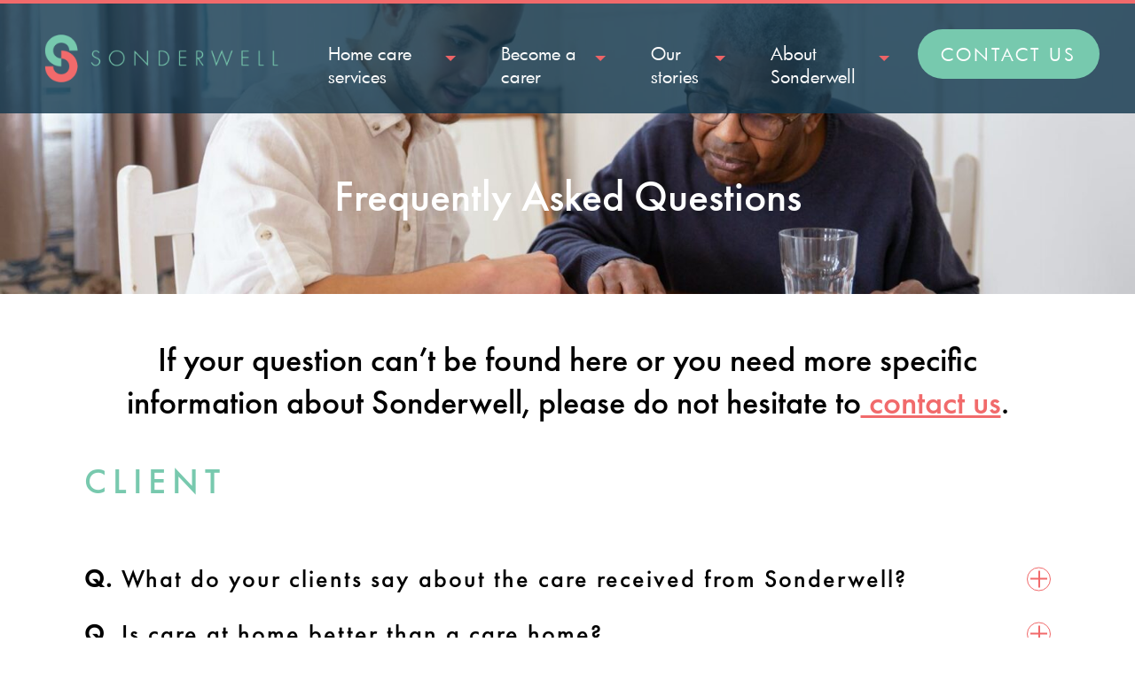

--- FILE ---
content_type: text/html; charset=UTF-8
request_url: https://sonderwell.co.uk/faq/
body_size: 19974
content:
<!DOCTYPE html>
<html lang="en-GB" class="no-js">
<head>
	<meta charset="UTF-8">
	<meta name="viewport" content="width=device-width, initial-scale=1">
    <meta name="viewport" content="initial-scale=1.0, maximum-scale=1.0, user-scalable=no" />
	<link rel="profile" href="http://gmpg.org/xfn/11">
		<meta name='robots' content='index, follow, max-image-preview:large, max-snippet:-1, max-video-preview:-1' />

	<!-- This site is optimized with the Yoast SEO plugin v26.6 - https://yoast.com/wordpress/plugins/seo/ -->
	<title>Support worker jobs | FAQs | Sonderwell</title>
	<meta name="description" content="When you begin to research care solutions for your loved one, you will have plenty of questions. We&#039;ve done our best to answer them here." />
	<link rel="canonical" href="https://sonderwell.co.uk/faq/" />
	<meta property="og:locale" content="en_GB" />
	<meta property="og:type" content="article" />
	<meta property="og:title" content="Support worker jobs | FAQs | Sonderwell" />
	<meta property="og:description" content="When you begin to research care solutions for your loved one, you will have plenty of questions. We&#039;ve done our best to answer them here." />
	<meta property="og:url" content="https://sonderwell.co.uk/faq/" />
	<meta property="og:site_name" content="Sonderwell" />
	<meta property="article:publisher" content="https://www.facebook.com/profile.php?id=100077443972925" />
	<meta property="article:modified_time" content="2025-09-10T12:05:11+00:00" />
	<meta property="og:image" content="https://sonderwell.co.uk/wp-content/uploads/2023/08/our-everyday-heros.jpg" />
	<meta property="og:image:width" content="315" />
	<meta property="og:image:height" content="260" />
	<meta property="og:image:type" content="image/jpeg" />
	<meta name="twitter:card" content="summary_large_image" />
	<meta name="twitter:title" content="Support worker jobs | FAQs | Sonderwell" />
	<meta name="twitter:description" content="When you begin to research care solutions for your loved one, you will have plenty of questions. We&#039;ve done our best to answer them here." />
	<meta name="twitter:image" content="https://sonderwell.co.uk/wp-content/uploads/2023/08/our-everyday-heros.jpg" />
	<meta name="twitter:site" content="@wearesonderwell" />
	<meta name="twitter:label1" content="Estimated reading time" />
	<meta name="twitter:data1" content="3 minutes" />
	<script type="application/ld+json" class="yoast-schema-graph">{"@context":"https://schema.org","@graph":[{"@type":"WebPage","@id":"https://sonderwell.co.uk/faq/","url":"https://sonderwell.co.uk/faq/","name":"Support worker jobs | FAQs | Sonderwell","isPartOf":{"@id":"https://sonderwell.co.uk/#website"},"datePublished":"2023-08-04T13:31:32+00:00","dateModified":"2025-09-10T12:05:11+00:00","description":"When you begin to research care solutions for your loved one, you will have plenty of questions. We've done our best to answer them here.","breadcrumb":{"@id":"https://sonderwell.co.uk/faq/#breadcrumb"},"inLanguage":"en-GB","potentialAction":[{"@type":"ReadAction","target":["https://sonderwell.co.uk/faq/"]}]},{"@type":"BreadcrumbList","@id":"https://sonderwell.co.uk/faq/#breadcrumb","itemListElement":[{"@type":"ListItem","position":1,"name":"Home","item":"https://sonderwell.co.uk/"},{"@type":"ListItem","position":2,"name":"FAQ"}]},{"@type":"WebSite","@id":"https://sonderwell.co.uk/#website","url":"https://sonderwell.co.uk/","name":"Sonderwell","description":"","publisher":{"@id":"https://sonderwell.co.uk/#organization"},"potentialAction":[{"@type":"SearchAction","target":{"@type":"EntryPoint","urlTemplate":"https://sonderwell.co.uk/?s={search_term_string}"},"query-input":{"@type":"PropertyValueSpecification","valueRequired":true,"valueName":"search_term_string"}}],"inLanguage":"en-GB"},{"@type":"Organization","@id":"https://sonderwell.co.uk/#organization","name":"Sonderwell","url":"https://sonderwell.co.uk/","logo":{"@type":"ImageObject","inLanguage":"en-GB","@id":"https://sonderwell.co.uk/#/schema/logo/image/","url":"https://sonderwell.co.uk/wp-content/uploads/2023/03/Sonderwell_primary_stacked_positive_colour.jpg","contentUrl":"https://sonderwell.co.uk/wp-content/uploads/2023/03/Sonderwell_primary_stacked_positive_colour.jpg","width":1574,"height":680,"caption":"Sonderwell"},"image":{"@id":"https://sonderwell.co.uk/#/schema/logo/image/"},"sameAs":["https://www.facebook.com/profile.php?id=100077443972925","https://x.com/wearesonderwell","https://www.instagram.com/wearesonderwell/","https://www.linkedin.com/company/sonderwell/"]}]}</script>
	<!-- / Yoast SEO plugin. -->


<link rel='dns-prefetch' href='//cc.cdn.civiccomputing.com' />
<link rel="alternate" type="application/rss+xml" title="Sonderwell &raquo; Feed" href="https://sonderwell.co.uk/feed/" />
<link rel="alternate" title="oEmbed (JSON)" type="application/json+oembed" href="https://sonderwell.co.uk/wp-json/oembed/1.0/embed?url=https%3A%2F%2Fsonderwell.co.uk%2Ffaq%2F" />
<link rel="alternate" title="oEmbed (XML)" type="text/xml+oembed" href="https://sonderwell.co.uk/wp-json/oembed/1.0/embed?url=https%3A%2F%2Fsonderwell.co.uk%2Ffaq%2F&#038;format=xml" />
<style id='wp-img-auto-sizes-contain-inline-css' type='text/css'>
img:is([sizes=auto i],[sizes^="auto," i]){contain-intrinsic-size:3000px 1500px}
/*# sourceURL=wp-img-auto-sizes-contain-inline-css */
</style>
<style id='wp-emoji-styles-inline-css' type='text/css'>

	img.wp-smiley, img.emoji {
		display: inline !important;
		border: none !important;
		box-shadow: none !important;
		height: 1em !important;
		width: 1em !important;
		margin: 0 0.07em !important;
		vertical-align: -0.1em !important;
		background: none !important;
		padding: 0 !important;
	}
/*# sourceURL=wp-emoji-styles-inline-css */
</style>
<style id='wp-block-library-inline-css' type='text/css'>
:root{--wp-block-synced-color:#7a00df;--wp-block-synced-color--rgb:122,0,223;--wp-bound-block-color:var(--wp-block-synced-color);--wp-editor-canvas-background:#ddd;--wp-admin-theme-color:#007cba;--wp-admin-theme-color--rgb:0,124,186;--wp-admin-theme-color-darker-10:#006ba1;--wp-admin-theme-color-darker-10--rgb:0,107,160.5;--wp-admin-theme-color-darker-20:#005a87;--wp-admin-theme-color-darker-20--rgb:0,90,135;--wp-admin-border-width-focus:2px}@media (min-resolution:192dpi){:root{--wp-admin-border-width-focus:1.5px}}.wp-element-button{cursor:pointer}:root .has-very-light-gray-background-color{background-color:#eee}:root .has-very-dark-gray-background-color{background-color:#313131}:root .has-very-light-gray-color{color:#eee}:root .has-very-dark-gray-color{color:#313131}:root .has-vivid-green-cyan-to-vivid-cyan-blue-gradient-background{background:linear-gradient(135deg,#00d084,#0693e3)}:root .has-purple-crush-gradient-background{background:linear-gradient(135deg,#34e2e4,#4721fb 50%,#ab1dfe)}:root .has-hazy-dawn-gradient-background{background:linear-gradient(135deg,#faaca8,#dad0ec)}:root .has-subdued-olive-gradient-background{background:linear-gradient(135deg,#fafae1,#67a671)}:root .has-atomic-cream-gradient-background{background:linear-gradient(135deg,#fdd79a,#004a59)}:root .has-nightshade-gradient-background{background:linear-gradient(135deg,#330968,#31cdcf)}:root .has-midnight-gradient-background{background:linear-gradient(135deg,#020381,#2874fc)}:root{--wp--preset--font-size--normal:16px;--wp--preset--font-size--huge:42px}.has-regular-font-size{font-size:1em}.has-larger-font-size{font-size:2.625em}.has-normal-font-size{font-size:var(--wp--preset--font-size--normal)}.has-huge-font-size{font-size:var(--wp--preset--font-size--huge)}.has-text-align-center{text-align:center}.has-text-align-left{text-align:left}.has-text-align-right{text-align:right}.has-fit-text{white-space:nowrap!important}#end-resizable-editor-section{display:none}.aligncenter{clear:both}.items-justified-left{justify-content:flex-start}.items-justified-center{justify-content:center}.items-justified-right{justify-content:flex-end}.items-justified-space-between{justify-content:space-between}.screen-reader-text{border:0;clip-path:inset(50%);height:1px;margin:-1px;overflow:hidden;padding:0;position:absolute;width:1px;word-wrap:normal!important}.screen-reader-text:focus{background-color:#ddd;clip-path:none;color:#444;display:block;font-size:1em;height:auto;left:5px;line-height:normal;padding:15px 23px 14px;text-decoration:none;top:5px;width:auto;z-index:100000}html :where(.has-border-color){border-style:solid}html :where([style*=border-top-color]){border-top-style:solid}html :where([style*=border-right-color]){border-right-style:solid}html :where([style*=border-bottom-color]){border-bottom-style:solid}html :where([style*=border-left-color]){border-left-style:solid}html :where([style*=border-width]){border-style:solid}html :where([style*=border-top-width]){border-top-style:solid}html :where([style*=border-right-width]){border-right-style:solid}html :where([style*=border-bottom-width]){border-bottom-style:solid}html :where([style*=border-left-width]){border-left-style:solid}html :where(img[class*=wp-image-]){height:auto;max-width:100%}:where(figure){margin:0 0 1em}html :where(.is-position-sticky){--wp-admin--admin-bar--position-offset:var(--wp-admin--admin-bar--height,0px)}@media screen and (max-width:600px){html :where(.is-position-sticky){--wp-admin--admin-bar--position-offset:0px}}

/*# sourceURL=wp-block-library-inline-css */
</style><style id='wp-block-search-inline-css' type='text/css'>
.wp-block-search__button{margin-left:10px;word-break:normal}.wp-block-search__button.has-icon{line-height:0}.wp-block-search__button svg{height:1.25em;min-height:24px;min-width:24px;width:1.25em;fill:currentColor;vertical-align:text-bottom}:where(.wp-block-search__button){border:1px solid #ccc;padding:6px 10px}.wp-block-search__inside-wrapper{display:flex;flex:auto;flex-wrap:nowrap;max-width:100%}.wp-block-search__label{width:100%}.wp-block-search.wp-block-search__button-only .wp-block-search__button{box-sizing:border-box;display:flex;flex-shrink:0;justify-content:center;margin-left:0;max-width:100%}.wp-block-search.wp-block-search__button-only .wp-block-search__inside-wrapper{min-width:0!important;transition-property:width}.wp-block-search.wp-block-search__button-only .wp-block-search__input{flex-basis:100%;transition-duration:.3s}.wp-block-search.wp-block-search__button-only.wp-block-search__searchfield-hidden,.wp-block-search.wp-block-search__button-only.wp-block-search__searchfield-hidden .wp-block-search__inside-wrapper{overflow:hidden}.wp-block-search.wp-block-search__button-only.wp-block-search__searchfield-hidden .wp-block-search__input{border-left-width:0!important;border-right-width:0!important;flex-basis:0;flex-grow:0;margin:0;min-width:0!important;padding-left:0!important;padding-right:0!important;width:0!important}:where(.wp-block-search__input){appearance:none;border:1px solid #949494;flex-grow:1;font-family:inherit;font-size:inherit;font-style:inherit;font-weight:inherit;letter-spacing:inherit;line-height:inherit;margin-left:0;margin-right:0;min-width:3rem;padding:8px;text-decoration:unset!important;text-transform:inherit}:where(.wp-block-search__button-inside .wp-block-search__inside-wrapper){background-color:#fff;border:1px solid #949494;box-sizing:border-box;padding:4px}:where(.wp-block-search__button-inside .wp-block-search__inside-wrapper) .wp-block-search__input{border:none;border-radius:0;padding:0 4px}:where(.wp-block-search__button-inside .wp-block-search__inside-wrapper) .wp-block-search__input:focus{outline:none}:where(.wp-block-search__button-inside .wp-block-search__inside-wrapper) :where(.wp-block-search__button){padding:4px 8px}.wp-block-search.aligncenter .wp-block-search__inside-wrapper{margin:auto}.wp-block[data-align=right] .wp-block-search.wp-block-search__button-only .wp-block-search__inside-wrapper{float:right}
/*# sourceURL=https://sonderwell.co.uk/wp-includes/blocks/search/style.min.css */
</style>
<style id='global-styles-inline-css' type='text/css'>
:root{--wp--preset--aspect-ratio--square: 1;--wp--preset--aspect-ratio--4-3: 4/3;--wp--preset--aspect-ratio--3-4: 3/4;--wp--preset--aspect-ratio--3-2: 3/2;--wp--preset--aspect-ratio--2-3: 2/3;--wp--preset--aspect-ratio--16-9: 16/9;--wp--preset--aspect-ratio--9-16: 9/16;--wp--preset--color--black: #000000;--wp--preset--color--cyan-bluish-gray: #abb8c3;--wp--preset--color--white: #ffffff;--wp--preset--color--pale-pink: #f78da7;--wp--preset--color--vivid-red: #cf2e2e;--wp--preset--color--luminous-vivid-orange: #ff6900;--wp--preset--color--luminous-vivid-amber: #fcb900;--wp--preset--color--light-green-cyan: #7bdcb5;--wp--preset--color--vivid-green-cyan: #00d084;--wp--preset--color--pale-cyan-blue: #8ed1fc;--wp--preset--color--vivid-cyan-blue: #0693e3;--wp--preset--color--vivid-purple: #9b51e0;--wp--preset--gradient--vivid-cyan-blue-to-vivid-purple: linear-gradient(135deg,rgb(6,147,227) 0%,rgb(155,81,224) 100%);--wp--preset--gradient--light-green-cyan-to-vivid-green-cyan: linear-gradient(135deg,rgb(122,220,180) 0%,rgb(0,208,130) 100%);--wp--preset--gradient--luminous-vivid-amber-to-luminous-vivid-orange: linear-gradient(135deg,rgb(252,185,0) 0%,rgb(255,105,0) 100%);--wp--preset--gradient--luminous-vivid-orange-to-vivid-red: linear-gradient(135deg,rgb(255,105,0) 0%,rgb(207,46,46) 100%);--wp--preset--gradient--very-light-gray-to-cyan-bluish-gray: linear-gradient(135deg,rgb(238,238,238) 0%,rgb(169,184,195) 100%);--wp--preset--gradient--cool-to-warm-spectrum: linear-gradient(135deg,rgb(74,234,220) 0%,rgb(151,120,209) 20%,rgb(207,42,186) 40%,rgb(238,44,130) 60%,rgb(251,105,98) 80%,rgb(254,248,76) 100%);--wp--preset--gradient--blush-light-purple: linear-gradient(135deg,rgb(255,206,236) 0%,rgb(152,150,240) 100%);--wp--preset--gradient--blush-bordeaux: linear-gradient(135deg,rgb(254,205,165) 0%,rgb(254,45,45) 50%,rgb(107,0,62) 100%);--wp--preset--gradient--luminous-dusk: linear-gradient(135deg,rgb(255,203,112) 0%,rgb(199,81,192) 50%,rgb(65,88,208) 100%);--wp--preset--gradient--pale-ocean: linear-gradient(135deg,rgb(255,245,203) 0%,rgb(182,227,212) 50%,rgb(51,167,181) 100%);--wp--preset--gradient--electric-grass: linear-gradient(135deg,rgb(202,248,128) 0%,rgb(113,206,126) 100%);--wp--preset--gradient--midnight: linear-gradient(135deg,rgb(2,3,129) 0%,rgb(40,116,252) 100%);--wp--preset--font-size--small: 13px;--wp--preset--font-size--medium: 20px;--wp--preset--font-size--large: 36px;--wp--preset--font-size--x-large: 42px;--wp--preset--spacing--20: 0.44rem;--wp--preset--spacing--30: 0.67rem;--wp--preset--spacing--40: 1rem;--wp--preset--spacing--50: 1.5rem;--wp--preset--spacing--60: 2.25rem;--wp--preset--spacing--70: 3.38rem;--wp--preset--spacing--80: 5.06rem;--wp--preset--shadow--natural: 6px 6px 9px rgba(0, 0, 0, 0.2);--wp--preset--shadow--deep: 12px 12px 50px rgba(0, 0, 0, 0.4);--wp--preset--shadow--sharp: 6px 6px 0px rgba(0, 0, 0, 0.2);--wp--preset--shadow--outlined: 6px 6px 0px -3px rgb(255, 255, 255), 6px 6px rgb(0, 0, 0);--wp--preset--shadow--crisp: 6px 6px 0px rgb(0, 0, 0);}:where(.is-layout-flex){gap: 0.5em;}:where(.is-layout-grid){gap: 0.5em;}body .is-layout-flex{display: flex;}.is-layout-flex{flex-wrap: wrap;align-items: center;}.is-layout-flex > :is(*, div){margin: 0;}body .is-layout-grid{display: grid;}.is-layout-grid > :is(*, div){margin: 0;}:where(.wp-block-columns.is-layout-flex){gap: 2em;}:where(.wp-block-columns.is-layout-grid){gap: 2em;}:where(.wp-block-post-template.is-layout-flex){gap: 1.25em;}:where(.wp-block-post-template.is-layout-grid){gap: 1.25em;}.has-black-color{color: var(--wp--preset--color--black) !important;}.has-cyan-bluish-gray-color{color: var(--wp--preset--color--cyan-bluish-gray) !important;}.has-white-color{color: var(--wp--preset--color--white) !important;}.has-pale-pink-color{color: var(--wp--preset--color--pale-pink) !important;}.has-vivid-red-color{color: var(--wp--preset--color--vivid-red) !important;}.has-luminous-vivid-orange-color{color: var(--wp--preset--color--luminous-vivid-orange) !important;}.has-luminous-vivid-amber-color{color: var(--wp--preset--color--luminous-vivid-amber) !important;}.has-light-green-cyan-color{color: var(--wp--preset--color--light-green-cyan) !important;}.has-vivid-green-cyan-color{color: var(--wp--preset--color--vivid-green-cyan) !important;}.has-pale-cyan-blue-color{color: var(--wp--preset--color--pale-cyan-blue) !important;}.has-vivid-cyan-blue-color{color: var(--wp--preset--color--vivid-cyan-blue) !important;}.has-vivid-purple-color{color: var(--wp--preset--color--vivid-purple) !important;}.has-black-background-color{background-color: var(--wp--preset--color--black) !important;}.has-cyan-bluish-gray-background-color{background-color: var(--wp--preset--color--cyan-bluish-gray) !important;}.has-white-background-color{background-color: var(--wp--preset--color--white) !important;}.has-pale-pink-background-color{background-color: var(--wp--preset--color--pale-pink) !important;}.has-vivid-red-background-color{background-color: var(--wp--preset--color--vivid-red) !important;}.has-luminous-vivid-orange-background-color{background-color: var(--wp--preset--color--luminous-vivid-orange) !important;}.has-luminous-vivid-amber-background-color{background-color: var(--wp--preset--color--luminous-vivid-amber) !important;}.has-light-green-cyan-background-color{background-color: var(--wp--preset--color--light-green-cyan) !important;}.has-vivid-green-cyan-background-color{background-color: var(--wp--preset--color--vivid-green-cyan) !important;}.has-pale-cyan-blue-background-color{background-color: var(--wp--preset--color--pale-cyan-blue) !important;}.has-vivid-cyan-blue-background-color{background-color: var(--wp--preset--color--vivid-cyan-blue) !important;}.has-vivid-purple-background-color{background-color: var(--wp--preset--color--vivid-purple) !important;}.has-black-border-color{border-color: var(--wp--preset--color--black) !important;}.has-cyan-bluish-gray-border-color{border-color: var(--wp--preset--color--cyan-bluish-gray) !important;}.has-white-border-color{border-color: var(--wp--preset--color--white) !important;}.has-pale-pink-border-color{border-color: var(--wp--preset--color--pale-pink) !important;}.has-vivid-red-border-color{border-color: var(--wp--preset--color--vivid-red) !important;}.has-luminous-vivid-orange-border-color{border-color: var(--wp--preset--color--luminous-vivid-orange) !important;}.has-luminous-vivid-amber-border-color{border-color: var(--wp--preset--color--luminous-vivid-amber) !important;}.has-light-green-cyan-border-color{border-color: var(--wp--preset--color--light-green-cyan) !important;}.has-vivid-green-cyan-border-color{border-color: var(--wp--preset--color--vivid-green-cyan) !important;}.has-pale-cyan-blue-border-color{border-color: var(--wp--preset--color--pale-cyan-blue) !important;}.has-vivid-cyan-blue-border-color{border-color: var(--wp--preset--color--vivid-cyan-blue) !important;}.has-vivid-purple-border-color{border-color: var(--wp--preset--color--vivid-purple) !important;}.has-vivid-cyan-blue-to-vivid-purple-gradient-background{background: var(--wp--preset--gradient--vivid-cyan-blue-to-vivid-purple) !important;}.has-light-green-cyan-to-vivid-green-cyan-gradient-background{background: var(--wp--preset--gradient--light-green-cyan-to-vivid-green-cyan) !important;}.has-luminous-vivid-amber-to-luminous-vivid-orange-gradient-background{background: var(--wp--preset--gradient--luminous-vivid-amber-to-luminous-vivid-orange) !important;}.has-luminous-vivid-orange-to-vivid-red-gradient-background{background: var(--wp--preset--gradient--luminous-vivid-orange-to-vivid-red) !important;}.has-very-light-gray-to-cyan-bluish-gray-gradient-background{background: var(--wp--preset--gradient--very-light-gray-to-cyan-bluish-gray) !important;}.has-cool-to-warm-spectrum-gradient-background{background: var(--wp--preset--gradient--cool-to-warm-spectrum) !important;}.has-blush-light-purple-gradient-background{background: var(--wp--preset--gradient--blush-light-purple) !important;}.has-blush-bordeaux-gradient-background{background: var(--wp--preset--gradient--blush-bordeaux) !important;}.has-luminous-dusk-gradient-background{background: var(--wp--preset--gradient--luminous-dusk) !important;}.has-pale-ocean-gradient-background{background: var(--wp--preset--gradient--pale-ocean) !important;}.has-electric-grass-gradient-background{background: var(--wp--preset--gradient--electric-grass) !important;}.has-midnight-gradient-background{background: var(--wp--preset--gradient--midnight) !important;}.has-small-font-size{font-size: var(--wp--preset--font-size--small) !important;}.has-medium-font-size{font-size: var(--wp--preset--font-size--medium) !important;}.has-large-font-size{font-size: var(--wp--preset--font-size--large) !important;}.has-x-large-font-size{font-size: var(--wp--preset--font-size--x-large) !important;}
/*# sourceURL=global-styles-inline-css */
</style>

<style id='classic-theme-styles-inline-css' type='text/css'>
/*! This file is auto-generated */
.wp-block-button__link{color:#fff;background-color:#32373c;border-radius:9999px;box-shadow:none;text-decoration:none;padding:calc(.667em + 2px) calc(1.333em + 2px);font-size:1.125em}.wp-block-file__button{background:#32373c;color:#fff;text-decoration:none}
/*# sourceURL=/wp-includes/css/classic-themes.min.css */
</style>
<link rel='stylesheet' id='contact-form-7-css' href='https://sonderwell.co.uk/wp-content/plugins/contact-form-7/includes/css/styles.css?ver=6.1.4' type='text/css' media='all' />
<link rel='stylesheet' id='forms-for-campaign-monitor-custom_cm_monitor_css-css' href='https://sonderwell.co.uk/wp-content/plugins/forms-for-campaign-monitor/forms/views/public/css/app.css?ver=1.0.0' type='text/css' media='all' />
<link rel='stylesheet' id='bootstrap-css' href='https://sonderwell.co.uk/wp-content/themes/sonderwell/assets/css/bootstrap.min.css?ver=6.9' type='text/css' media='all' />
<link rel='stylesheet' id='custom-css' href='https://sonderwell.co.uk/wp-content/themes/sonderwell/assets/css/custom.css?ver=6.9' type='text/css' media='all' />
<link rel='stylesheet' id='slick-theme-css' href='https://sonderwell.co.uk/wp-content/themes/sonderwell/assets/css/slick-theme.css?ver=6.9' type='text/css' media='all' />
<link rel='stylesheet' id='slick-css' href='https://sonderwell.co.uk/wp-content/themes/sonderwell/assets/css/slick.css?ver=6.9' type='text/css' media='all' />
<link rel='stylesheet' id='select2-css-css' href='https://sonderwell.co.uk/wp-content/themes/sonderwell/assets/css/select2.min.css?ver=6.9' type='text/css' media='all' />
<link rel='stylesheet' id='responsive-css' href='https://sonderwell.co.uk/wp-content/themes/sonderwell/assets/css/responsive.css?ver=6.9' type='text/css' media='all' />
<link rel='stylesheet' id='sonderwell-style-css' href='https://sonderwell.co.uk/wp-content/themes/sonderwell/style.css?ver=6.9' type='text/css' media='all' />
<link rel='stylesheet' id='js_composer_front-css' href='https://sonderwell.co.uk/wp-content/plugins/js_composer/assets/css/js_composer.min.css?ver=8.7.2' type='text/css' media='all' />
<link rel='stylesheet' id='ald-styles-css' href='https://sonderwell.co.uk/wp-content/plugins/ajax-load-more-anything/assets/styles.min.css?ver=3.3.9' type='text/css' media='all' />
<script type="text/javascript" src="https://sonderwell.co.uk/wp-includes/js/jquery/jquery.min.js?ver=3.7.1" id="jquery-core-js"></script>
<script type="text/javascript" src="https://sonderwell.co.uk/wp-includes/js/jquery/jquery-migrate.min.js?ver=3.4.1" id="jquery-migrate-js"></script>
<script type="text/javascript" src="https://sonderwell.co.uk/wp-content/themes/sonderwell/assets/js/bootstrap.min.js?ver=6.9" id="bootstrap-js-js"></script>
<script type="text/javascript" src="https://sonderwell.co.uk/wp-content/themes/sonderwell/assets/js/select2.min.js?ver=6.9" id="select2-js"></script>
<script type="text/javascript" src="https://sonderwell.co.uk/wp-content/themes/sonderwell/assets/js/slick.min.js?ver=6.9" id="slick-js-js"></script>
<script type="text/javascript" src="https://sonderwell.co.uk/wp-content/themes/sonderwell/assets/js/custom.js?ver=6.9" id="custom-js-js"></script>
<script></script><link rel="https://api.w.org/" href="https://sonderwell.co.uk/wp-json/" /><link rel="alternate" title="JSON" type="application/json" href="https://sonderwell.co.uk/wp-json/wp/v2/pages/918" /><link rel="EditURI" type="application/rsd+xml" title="RSD" href="https://sonderwell.co.uk/xmlrpc.php?rsd" />
<link rel='shortlink' href='https://sonderwell.co.uk/?p=918' />

<!-- Meta Pixel Code -->
<script type='text/javascript'>
!function(f,b,e,v,n,t,s){if(f.fbq)return;n=f.fbq=function(){n.callMethod?
n.callMethod.apply(n,arguments):n.queue.push(arguments)};if(!f._fbq)f._fbq=n;
n.push=n;n.loaded=!0;n.version='2.0';n.queue=[];t=b.createElement(e);t.async=!0;
t.src=v;s=b.getElementsByTagName(e)[0];s.parentNode.insertBefore(t,s)}(window,
document,'script','https://connect.facebook.net/en_US/fbevents.js');
</script>
<!-- End Meta Pixel Code -->
<script type='text/javascript'>var url = window.location.origin + '?ob=open-bridge';
            fbq('set', 'openbridge', '1272821186648403', url);
fbq('init', '1272821186648403', {}, {
    "agent": "wordpress-6.9-4.1.5"
})</script><script type='text/javascript'>
    fbq('track', 'PageView', []);
  </script><meta name="generator" content="Powered by WPBakery Page Builder - drag and drop page builder for WordPress."/>
<link rel="icon" href="https://sonderwell.co.uk/wp-content/uploads/2021/09/cropped-favicon-32x32.png" sizes="32x32" />
<link rel="icon" href="https://sonderwell.co.uk/wp-content/uploads/2021/09/cropped-favicon-192x192.png" sizes="192x192" />
<link rel="apple-touch-icon" href="https://sonderwell.co.uk/wp-content/uploads/2021/09/cropped-favicon-180x180.png" />
<meta name="msapplication-TileImage" content="https://sonderwell.co.uk/wp-content/uploads/2021/09/cropped-favicon-270x270.png" />
		<style type="text/css" id="wp-custom-css">
			.care_list > div{
        padding: 3px;
    }
    .care_list div.cqc-widget .cqc-container{
        padding: 20px 5px 0 !important;
    }
    .care_list .cleanslate img{ 
        max-width: 100% !important;
    }
    .care_list div.cqc-widget .cqc-widget-inner .cqc-widget-inherited, 
    .care_list div.cqc-widget .cqc-widget-inner .cqc-widget-normal{
        padding: 5px 0 15px !important;
    }
    .care_list div.cqc-widget .cqc-widget-footer a, 
    .care_list div.cqc-widget .cqc-widget-overall{ font-size: 14px !important; }
    .care_list div.cqc-widget .cqc-widget-inner, div.cqc-widget div.cqc-widget-inner div { font-size: 14px !important; }


.quality_table table{border:1px solid #ccc;}
.quality_table table tr th{ background:#78C9AE; color:#fff; border-left:1px solid #ccc; }
.quality_table table tr td{ border-left:1px solid #ccc; word-break:break-all; font-size:14px; }
.quality_table table tr td ul { padding-left:10px; }
.quality_table table tr td img { max-width:150px; }
.image_listing ul.wpb_image_grid_ul {
    display: flex;
    align-items: center;
}
.image_listing ul li.isotope-item {
    position: unset !important;
    margin: 0 60px 0 0 !important;
}
.section_title {
    margin-top: 70px;
    margin-bottom: 40px;
}



@media (max-width:1199px) {	
	.quality_table table thead{ display:none;}
	.quality_table table tr{ display:flex; flex-direction:column;}	
		.quality_table table tr td{border-left:0px;}
	.quality_table table tr td:before{ content:"Business Unit:"; padding:0 10px; display:inline-block; font-weight: bold; }
	.quality_table table tr td:nth-child(1):before { content:""; display:none;   }
	.quality_table table tr td:nth-child(3):before { content:"Website:";  }
	.quality_table table tr td:nth-child(4):before { content:"CQC Ticker:";  }
	.quality_table table tr td:nth-child(5):before { content:"Other Regulators:";  }
	.quality_table table tr td:nth-child(6):before { content:"Responsible Individual:";  }
	.quality_table table tr td:nth-child(7):before { content:"Registered Manager:";  }
	.quality_table table tr td:nth-child(8):before { content:"Type of care:";  }
	.quality_table table tr td:nth-child(9):before { content:"Information:";  }
	.quality_table table tr td ul { padding-left:22px; }
	.quality_table table tr td img { max-width:90%; }
	.quality_table table tr td:last-child{ border-bottom: 1px solid #ccc;  }
	.quality_table table tr td:first-child{ padding-top:30px; }
}

@media (max-width:767px) {	
.image_listing ul li.isotope-item{ margin-right:30px; }
}

.proud-members-banner img {
    max-width: 150px !important;
    margin: 10px 50px;
}
.proud-members-banner .four-img-div {
    display: flex;
    align-items: center;
    height: 300px;
    max-width: 90%;
    margin: auto;
    justify-content: center !important;
}
.team-old-design-section{display:none;}
/* Mughees  */
.alm-reveal{
display: flex;
    flex-wrap: wrap;
    justify-content: center;
	max-width:1400px;
	margin:0 auto;
}
.mug-load-more-wrap .post-text{    min-height: 132px;
	word-break: break-all;}
.news-details,.news-details+div,.alm-reveal > img{display:none !Important;}

.see_more_btn a{
	font-size: 22px !important;
    letter-spacing: 0.9px;
    max-width: 194px;
    width: 100%;
    height: 56px;
    padding: 0 !important;
    display: flex !important;
    justify-content: center;
    align-items: center;
    text-transform: uppercase !important;
    background: #77C9AE !important;
    border: none !important;
    color: #fff !important;
    font-family: 'futura_md_btmedium';
    margin-top: 34px;
    letter-spacing: 1px;
}
.top_slider_banner_section .flexslider{margin-bottom:0px;}
.top_slider_banner_section .slider_banner_image .wpb_gallery.wpb_content_element{ margin-bottom:0px; }


.top_header.sticky .header-menu ul#menu-main-menu {
	align-items: center;
}
.top_header.sticky .header-menu ul#menu-main-menu li.contact-phone {
	padding: 5px 0 0 !important;
	margin: 0 0 !important;
}
.alm-listing {
	display: flex;
	flex-wrap: wrap;
}
.site-footer div.cqc-widget {
	min-width: unset !important;
	height: 100% !important;
}		</style>
		<style type="text/css">#blogs-latest{display:none}</style><style type="text/css" data-type="vc_shortcodes-default-css">.vc_do_custom_heading{margin-bottom:0.625rem;margin-top:0;}</style><noscript><style> .wpb_animate_when_almost_visible { opacity: 1; }</style></noscript>    <script>
    var sonderwell_ajax_url = "https://sonderwell.co.uk/wp-admin/admin-ajax.php";
    </script>
    <link rel="stylesheet" href="https://unpkg.com/flickity@2/dist/flickity.min.css">
    

<!-- Google tag (gtag.js) -->

<!-- <script async src="https://www.googletagmanager.com/gtag/js?id=G-YMFQ6WKLBD"></script>

<script>
  window.dataLayer = window.dataLayer || [];
  function gtag(){dataLayer.push(arguments);}
  gtag('js', new Date());
  gtag('config', 'G-YMFQ6WKLBD');
</script> -->

<link rel='stylesheet' id='vc_tta_style-css' href='https://sonderwell.co.uk/wp-content/plugins/js_composer/assets/css/js_composer_tta.min.css?ver=8.7.2' type='text/css' media='all' />
</head>
<body class="wp-singular page-template-default page page-id-918 wp-theme-sonderwell wpb-js-composer js-comp-ver-8.7.2 vc_responsive">
<header id="header" class="top_header no_banner">

	
    
    <div class="container">
        <div id="main_navbar" class="header-menu">       
            <nav class="navbar navbar-expand-lg navbar-dark">
                  
                    <a class="navbar-brand" href="https://sonderwell.co.uk" title="Sonderwell">
                    
                        <img class="small-logo" src="https://sonderwell.co.uk/wp-content/uploads/2023/07/Logo-3.png" alt="Sonderwell"/>
                                        </a>
                   
                <button class="navbar-toggler" type="button" data-toggle="collapse" data-target="#collapsibleNavbar">
                    <span class="navbar-toggler-icon"></span>
                </button>
                <div class="collapse navbar-collapse" id="collapsibleNavbar">
                                        <ul id="menu-main-menu" class="navbar-nav ml-auto"><li id="menu-item-20" class="lw-work-hid toggler-down-mobi-lw menu-item menu-item-type-post_type menu-item-object-page menu-item-has-children menu-item-20"><a href="https://sonderwell.co.uk/home-care-services/">Home care services</a>
<ul class="sub-menu">
	<li id="menu-item-914" class="menu-item menu-item-type-post_type menu-item-object-service menu-item-914"><a href="https://sonderwell.co.uk/service/live-in-care/">Live in care</a></li>
	<li id="menu-item-915" class="menu-item menu-item-type-post_type menu-item-object-service menu-item-915"><a href="https://sonderwell.co.uk/service/visiting-care/">Visiting care</a></li>
	<li id="menu-item-916" class="menu-item menu-item-type-post_type menu-item-object-service menu-item-916"><a href="https://sonderwell.co.uk/service/complex-care/">Complex care</a></li>
	<li id="menu-item-917" class="menu-item menu-item-type-post_type menu-item-object-page menu-item-917"><a href="https://sonderwell.co.uk/the-cost-of-care/">The cost of care</a></li>
</ul>
</li>
<li id="menu-item-19" class="lw-work-hid toggler-down-mobi-lw menu-item menu-item-type-post_type menu-item-object-page menu-item-has-children menu-item-19"><a href="https://sonderwell.co.uk/become-a-carer/">Become a carer</a>
<ul class="sub-menu">
	<li id="menu-item-911" class="menu-item menu-item-type-post_type menu-item-object-page menu-item-911"><a href="https://sonderwell.co.uk/become-a-carer/jobs-in-care/">Jobs in care</a></li>
	<li id="menu-item-456" class="menu-item menu-item-type-custom menu-item-object-custom menu-item-456"><a href="https://sonderwell.co.uk/sonderflex/">Sonderflex</a></li>
	<li id="menu-item-455" class="menu-item menu-item-type-custom menu-item-object-custom menu-item-455"><a href="https://sonderwell.co.uk/life__work/learning_and_training_academy/">Training</a></li>
	<li id="menu-item-581" class="menu-item menu-item-type-post_type menu-item-object-page menu-item-581"><a href="https://sonderwell.co.uk/become-a-carer/sonderwell-apprenticeships/">Apprenticeships</a></li>
	<li id="menu-item-913" class="menu-item menu-item-type-post_type menu-item-object-page menu-item-913"><a href="https://sonderwell.co.uk/become-a-carer/sonderwell-staffing-solutions/">Sonderwell staffing solutions</a></li>
	<li id="menu-item-912" class="menu-item menu-item-type-post_type menu-item-object-page menu-item-912"><a href="https://sonderwell.co.uk/?page_id=748">International sponsorship</a></li>
</ul>
</li>
<li id="menu-item-355" class="lw-work-hid toggler-down-mobi-lw menu-item menu-item-type-post_type menu-item-object-page menu-item-has-children menu-item-355"><a href="https://sonderwell.co.uk/our-stories/">Our stories</a>
<ul class="sub-menu">
	<li id="menu-item-908" class="menu-item menu-item-type-post_type menu-item-object-page menu-item-908"><a href="https://sonderwell.co.uk/news/">News</a></li>
	<li id="menu-item-907" class="menu-item menu-item-type-post_type menu-item-object-page menu-item-907"><a href="https://sonderwell.co.uk/blogs/">Blogs</a></li>
	<li id="menu-item-909" class="menu-item menu-item-type-post_type menu-item-object-page menu-item-909"><a href="https://sonderwell.co.uk/our-everyday-heroes/">Our everyday heroes</a></li>
	<li id="menu-item-910" class="menu-item menu-item-type-post_type menu-item-object-page menu-item-910"><a href="https://sonderwell.co.uk/those-we-care-for/">Those we care for</a></li>
</ul>
</li>
<li id="menu-item-17" class="lw-work-hid toggler-down-mobi-lw menu-item menu-item-type-post_type menu-item-object-page current-menu-ancestor current-menu-parent current_page_parent current_page_ancestor menu-item-has-children menu-item-17"><a href="https://sonderwell.co.uk/about-us/">About Sonderwell</a>
<ul class="sub-menu">
	<li id="menu-item-988" class="menu-item menu-item-type-post_type menu-item-object-page menu-item-988"><a href="https://sonderwell.co.uk/meet-the-team/">Meet the team</a></li>
	<li id="menu-item-1152" class="menu-item menu-item-type-post_type menu-item-object-page menu-item-1152"><a href="https://sonderwell.co.uk/our-vision-and-mission/">Our Vision and Mission</a></li>
	<li id="menu-item-1153" class="menu-item menu-item-type-post_type menu-item-object-page menu-item-1153"><a href="https://sonderwell.co.uk/our-values/">Our Values</a></li>
	<li id="menu-item-1160" class="menu-item menu-item-type-post_type menu-item-object-page menu-item-1160"><a href="https://sonderwell.co.uk/our-quality/">Our Quality</a></li>
	<li id="menu-item-989" class="menu-item menu-item-type-post_type menu-item-object-page current-menu-item page_item page-item-918 current_page_item menu-item-989"><a href="https://sonderwell.co.uk/faq/" aria-current="page">FAQs</a></li>
</ul>
</li>
<li id="menu-item-991" class="contact-phone menu-item menu-item-type-post_type menu-item-object-page menu-item-991"><a href="https://sonderwell.co.uk/contact-us/">Contact Us</a></li>
</ul>                </div>
            </nav>
    	</div>
    </div>

</header>
	<div class="main-container">
		<div class="page_banner no_banner-image">
		<div class="banner-top">
					</div>
		<div class="banner_text">
			<div class="container">
				<div class="bg_black">
					
				</div>
			</div>
		</div>
	</div>

	<div class="container">
		<article id="post-918" class="post-918 page type-page status-publish hentry">
			
			<div class="detail-wrap">
				

				<div class="entry-content">
					<div class="wpb-content-wrapper"><section class="vc_section faq-banner-section"><div data-vc-full-width="true" data-vc-full-width-temp="true" data-vc-full-width-init="false" data-vc-stretch-content="true" class="vc_row wpb_row vc_row-fluid innerbannerwrap vc_row-no-padding"><div class="wpb_column vc_column_container vc_col-sm-12"><div class="vc_column-inner"><div class="wpb_wrapper">
	<div  class="wpb_single_image wpb_content_element vc_align_left wpb_content_element  innerbanner">
		
		<figure class="wpb_wrapper vc_figure">
			<div class="vc_single_image-wrapper   vc_box_border_grey"><img fetchpriority="high" decoding="async" width="1920" height="886" src="https://sonderwell.co.uk/wp-content/uploads/2023/08/faqs-1.jpg" class="vc_single_image-img attachment-full" alt="" title="faqs (1)" srcset="https://sonderwell.co.uk/wp-content/uploads/2023/08/faqs-1.jpg 1920w, https://sonderwell.co.uk/wp-content/uploads/2023/08/faqs-1-300x138.jpg 300w, https://sonderwell.co.uk/wp-content/uploads/2023/08/faqs-1-1024x473.jpg 1024w, https://sonderwell.co.uk/wp-content/uploads/2023/08/faqs-1-768x354.jpg 768w, https://sonderwell.co.uk/wp-content/uploads/2023/08/faqs-1-1536x709.jpg 1536w" sizes="(max-width: 1920px) 100vw, 1920px" /></div>
		</figure>
	</div>

	<div class="wpb_text_column wpb_content_element" >
		<div class="wpb_wrapper">
			<h2 style="text-align: center;">Frequently Asked Questions</h2>

		</div>
	</div>
</div></div></div></div><div class="vc_row-full-width vc_clearfix"></div></section><section class="vc_section"><div class="vc_row wpb_row vc_row-fluid"><div class="wpb_column vc_column_container vc_col-sm-12"><div class="vc_column-inner"><div class="wpb_wrapper">
	<div class="wpb_text_column wpb_content_element jobs-care-details faq-paragraph" >
		<div class="wpb_wrapper">
			<p>If your question can’t be found here or you need more specific information about Sonderwell, please do not hesitate to<a href="https://sonderwell.co.uk/contact-us/"> contact us</a>.</p>

		</div>
	</div>
</div></div></div></div><div class="vc_row wpb_row vc_row-fluid faq-row"><div class="wpb_column vc_column_container vc_col-sm-12"><div class="vc_column-inner"><div class="wpb_wrapper"><h2 style="text-align: left" class="vc_custom_heading vc_do_custom_heading faq-heading faq-client-heading" >CLIENT</h2><div class="vc_tta-container" data-vc-action="collapseAll"><div class="vc_general vc_tta vc_tta-accordion vc_tta-color-grey vc_tta-style-classic vc_tta-shape-rounded vc_tta-o-shape-group vc_tta-controls-align-default vc_tta-o-all-clickable  faq-accordion"><div class="vc_tta-panels-container"><div class="vc_tta-panels"><div class="vc_tta-panel" id="1691159297152-42c3a140-8018" data-vc-content=".vc_tta-panel-body"><div class="vc_tta-panel-heading"><h4 class="vc_tta-panel-title vc_tta-controls-icon-position-left"><a href="#1691159297152-42c3a140-8018" data-vc-accordion data-vc-container=".vc_tta-container"><span class="vc_tta-title-text"><b>Q.</b> What do your clients say about the care received from Sonderwell?</span><i class="vc_tta-controls-icon vc_tta-controls-icon-plus"></i></a></h4></div><div class="vc_tta-panel-body">
	<div class="wpb_text_column wpb_content_element" >
		<div class="wpb_wrapper">
			<p><b>A. </b>Take a look for yourself at the stories of those we care for where you are the centre of our attention</p>

		</div>
	</div>
</div></div><div class="vc_tta-panel" id="1691156519965-0c8f72c4-81be" data-vc-content=".vc_tta-panel-body"><div class="vc_tta-panel-heading"><h4 class="vc_tta-panel-title vc_tta-controls-icon-position-left"><a href="#1691156519965-0c8f72c4-81be" data-vc-accordion data-vc-container=".vc_tta-container"><span class="vc_tta-title-text"><b>Q.</b> Is care at home better than a care home?</span><i class="vc_tta-controls-icon vc_tta-controls-icon-plus"></i></a></h4></div><div class="vc_tta-panel-body">
	<div class="wpb_text_column wpb_content_element" >
		<div class="wpb_wrapper">
			<p><b>A. </b>Choosing to have care within your own home means that you can remain in familiar surroundings, maximising your comfort. Home care is the most flexible option and usually the most cost effective, making it easier to see family, friends and socialise within your community.</p>

		</div>
	</div>
</div></div><div class="vc_tta-panel" id="1691158946199-5bb826f8-aa23" data-vc-content=".vc_tta-panel-body"><div class="vc_tta-panel-heading"><h4 class="vc_tta-panel-title vc_tta-controls-icon-position-left"><a href="#1691158946199-5bb826f8-aa23" data-vc-accordion data-vc-container=".vc_tta-container"><span class="vc_tta-title-text"><b>Q.</b> What areas of the UK do you cover?</span><i class="vc_tta-controls-icon vc_tta-controls-icon-plus"></i></a></h4></div><div class="vc_tta-panel-body">
	<div class="wpb_text_column wpb_content_element" >
		<div class="wpb_wrapper">
			<p><b>A. </b>We are pleased to confirm that we cover all areas of the United Kingdom with carers available in every postcode.</p>

		</div>
	</div>
</div></div><div class="vc_tta-panel" id="1691158946032-b0b43f83-74aa" data-vc-content=".vc_tta-panel-body"><div class="vc_tta-panel-heading"><h4 class="vc_tta-panel-title vc_tta-controls-icon-position-left"><a href="#1691158946032-b0b43f83-74aa" data-vc-accordion data-vc-container=".vc_tta-container"><span class="vc_tta-title-text"><b>Q.</b> Can I choose who cares for me?</span><i class="vc_tta-controls-icon vc_tta-controls-icon-plus"></i></a></h4></div><div class="vc_tta-panel-body">
	<div class="wpb_text_column wpb_content_element" >
		<div class="wpb_wrapper">
			<p><b>A. </b>Sonderwell takes the time to match your personality, specific care needs and requests with one of our care workers. You will always be top of mind when matched with a care giver and your preferences remain of high importance.</p>

		</div>
	</div>
</div></div><div class="vc_tta-panel" id="1691159044395-0909a9db-8aa9" data-vc-content=".vc_tta-panel-body"><div class="vc_tta-panel-heading"><h4 class="vc_tta-panel-title vc_tta-controls-icon-position-left"><a href="#1691159044395-0909a9db-8aa9" data-vc-accordion data-vc-container=".vc_tta-container"><span class="vc_tta-title-text"><b>Q.</b> Is there a minimum contract length?</span><i class="vc_tta-controls-icon vc_tta-controls-icon-plus"></i></a></h4></div><div class="vc_tta-panel-body">
	<div class="wpb_text_column wpb_content_element" >
		<div class="wpb_wrapper">
			<p><b>A. </b>No, we are available to support you for as long or as short as you require. This is decided based in your needs and we will draw up a specific and personalised agreement together.</p>

		</div>
	</div>
</div></div><div class="vc_tta-panel" id="1691158945638-557323a5-9c0b" data-vc-content=".vc_tta-panel-body"><div class="vc_tta-panel-heading"><h4 class="vc_tta-panel-title vc_tta-controls-icon-position-left"><a href="#1691158945638-557323a5-9c0b" data-vc-accordion data-vc-container=".vc_tta-container"><span class="vc_tta-title-text"><b>Q.</b> What happens if I need to alter my care arrangements?</span><i class="vc_tta-controls-icon vc_tta-controls-icon-plus"></i></a></h4></div><div class="vc_tta-panel-body">
	<div class="wpb_text_column wpb_content_element" >
		<div class="wpb_wrapper">
			<p><b>A. </b>We are always available to support changes to your care arrangements and pride ourselves on being extremely flexible for both individuals that we care for and for our teams. Simply <a href="https://sonderwell.co.uk/contact-us/">contact us</a> when you need to make a change and we’ll do our best to support you.</p>

		</div>
	</div>
</div></div></div></div></div></div></div></div></div></div><div class="vc_row wpb_row vc_row-fluid faq-row"><div class="wpb_column vc_column_container vc_col-sm-12"><div class="vc_column-inner"><div class="wpb_wrapper"><h2 style="text-align: left" class="vc_custom_heading vc_do_custom_heading faq-heading faq-carer-heading mt-0" >CARER</h2><div class="vc_tta-container" data-vc-action="collapseAll"><div class="vc_general vc_tta vc_tta-accordion vc_tta-color-grey vc_tta-style-classic vc_tta-shape-rounded vc_tta-o-shape-group vc_tta-controls-align-default vc_tta-o-all-clickable  faq-accordion"><div class="vc_tta-panels-container"><div class="vc_tta-panels"><div class="vc_tta-panel" id="1750935733956-5d38da60-3b3b" data-vc-content=".vc_tta-panel-body"><div class="vc_tta-panel-heading"><h4 class="vc_tta-panel-title vc_tta-controls-icon-position-left"><a href="#1750935733956-5d38da60-3b3b" data-vc-accordion data-vc-container=".vc_tta-container"><span class="vc_tta-title-text"><b>Q.</b> Do I need experience to become a carer?</span><i class="vc_tta-controls-icon vc_tta-controls-icon-plus"></i></a></h4></div><div class="vc_tta-panel-body">
	<div class="wpb_text_column wpb_content_element" >
		<div class="wpb_wrapper">
			<p><b>A. </b>Not all of our care roles require you to have experience, but naturally roles that involve more complex areas of care will require you to have a certain amount of training and experience so we can ensure that our clients are well cared for. You can read more about this within the <a href="https://sonderwell.co.uk/become-a-carer/jobs-in-care/">job roles</a> section.</p>

		</div>
	</div>
</div></div><div class="vc_tta-panel" id="1750935733978-c94c182f-a0a1" data-vc-content=".vc_tta-panel-body"><div class="vc_tta-panel-heading"><h4 class="vc_tta-panel-title vc_tta-controls-icon-position-left"><a href="#1750935733978-c94c182f-a0a1" data-vc-accordion data-vc-container=".vc_tta-container"><span class="vc_tta-title-text"><b>Q.</b> Can I choose what hours I work?</span><i class="vc_tta-controls-icon vc_tta-controls-icon-plus"></i></a></h4></div><div class="vc_tta-panel-body">
	<div class="wpb_text_column wpb_content_element" >
		<div class="wpb_wrapper">
			<p><b>A. </b>Yes, we aim to be as flexible as possible so that our teams can enjoy the life they are creating for themselves. You can read more about our flexible working plans with <a href="https://sonderwell.co.uk/become-a-carer/sonderflex/">Sonderflex</a> or you might find that<a href="https://sonderwell.co.uk/sonderwell-staffing-solutions/"> agency staffing</a> is more suited to your lifestyle.</p>

		</div>
	</div>
</div></div><div class="vc_tta-panel" id="1750935734002-e9d00bfd-5122" data-vc-content=".vc_tta-panel-body"><div class="vc_tta-panel-heading"><h4 class="vc_tta-panel-title vc_tta-controls-icon-position-left"><a href="#1750935734002-e9d00bfd-5122" data-vc-accordion data-vc-container=".vc_tta-container"><span class="vc_tta-title-text"><b>Q.</b> Do I need a driving licence?</span><i class="vc_tta-controls-icon vc_tta-controls-icon-plus"></i></a></h4></div><div class="vc_tta-panel-body">
	<div class="wpb_text_column wpb_content_element" >
		<div class="wpb_wrapper">
			<p><b>A. </b>There are some aspects of care work that do require you to have access to transportation, this will always be discussed with you at application and interview stage. It’s usually beneficial for you and the people you’re caring for if you’re able to use your own transport.</p>

		</div>
	</div>
</div></div><div class="vc_tta-panel" id="1750935734025-455218a4-cd7b" data-vc-content=".vc_tta-panel-body"><div class="vc_tta-panel-heading"><h4 class="vc_tta-panel-title vc_tta-controls-icon-position-left"><a href="#1750935734025-455218a4-cd7b" data-vc-accordion data-vc-container=".vc_tta-container"><span class="vc_tta-title-text"><b>Q.</b> What training is available to me?</span><i class="vc_tta-controls-icon vc_tta-controls-icon-plus"></i></a></h4></div><div class="vc_tta-panel-body">
	<div class="wpb_text_column wpb_content_element" >
		<div class="wpb_wrapper">
			<p><b>A. </b>Training is offered prior to beginning your role at Sonderwell and throughout your employment with us. You can find out more about our <a href="https://sonderwell.co.uk/become-a-carer/training/">training offer here.</a></p>

		</div>
	</div>
</div></div></div></div></div></div></div></div></div></div></section>
</div>				</div><!-- .entry-content -->
			</div>

			
		</article><!-- #post-## -->
	</div>
</div>
    <!--         <div class="our-partnerSection proud-members-banner">
            <h4 class="partner-h4">WE ARE PROUD MEMBERS OF</h4>
            <div class="four-img-div">
            <div class="widget"><img width="134" height="71" src="https://sonderwell.co.uk/wp-content/uploads/2023/07/footer-cropped-TCWC_Logo_v1-300x140-1.png" class="image wp-image-626  attachment-full size-full" alt="" style="max-width: 100%; height: auto;" decoding="async" loading="lazy" /></div><div class="widget"><img width="300" height="300" src="https://sonderwell.co.uk/wp-content/uploads/2022/11/esg-assessed-logo-300x300.png" class="image wp-image-568  attachment-medium size-medium" alt="Sustainable Advantage Logo - ESG Assessed" style="max-width: 100%; height: auto;" decoding="async" loading="lazy" srcset="https://sonderwell.co.uk/wp-content/uploads/2022/11/esg-assessed-logo-300x300.png 300w, https://sonderwell.co.uk/wp-content/uploads/2022/11/esg-assessed-logo-150x150.png 150w, https://sonderwell.co.uk/wp-content/uploads/2022/11/esg-assessed-logo.png 764w" sizes="auto, (max-width: 300px) 100vw, 300px" /></div><div class="widget"><img width="300" height="208" src="https://sonderwell.co.uk/wp-content/uploads/2023/07/HCA-Logo-e1690302225607-300x208.png" class="image wp-image-625  attachment-medium size-medium" alt="" style="max-width: 100%; height: auto;" decoding="async" loading="lazy" srcset="https://sonderwell.co.uk/wp-content/uploads/2023/07/HCA-Logo-e1690302225607-300x208.png 300w, https://sonderwell.co.uk/wp-content/uploads/2023/07/HCA-Logo-e1690302225607-768x531.png 768w, https://sonderwell.co.uk/wp-content/uploads/2023/07/HCA-Logo-e1690302225607.png 1022w" sizes="auto, (max-width: 300px) 100vw, 300px" /></div>            </div>
        </div>
     -->
            <!-- <div class="our-partnerSection">
            <h4 class="partner-h4">OUR ORGANISATIONS</h4>
            <div class="four-img-div">
            <div class="widget"><form role="search" method="get" action="https://sonderwell.co.uk/" class="wp-block-search__button-outside wp-block-search__text-button wp-block-search"    ><label class="wp-block-search__label" for="wp-block-search__input-1" >Search</label><div class="wp-block-search__inside-wrapper" ><input class="wp-block-search__input" id="wp-block-search__input-1" placeholder="" value="" type="search" name="s" required /><button aria-label="Search" class="wp-block-search__button wp-element-button" type="submit" >Search</button></div></form></div><div class="widget"><img width="160" height="80" src="https://sonderwell.co.uk/wp-content/uploads/2021/12/enviva-logo.jpg" class="image wp-image-364  attachment-full size-full" alt="Enviva Complex Care Logo" style="max-width: 100%; height: auto;" decoding="async" loading="lazy" /></div><div class="widget"><a href="https://www.beccsupport.co.uk/"><img width="160" height="80" src="https://sonderwell.co.uk/wp-content/uploads/2021/12/becc-logo.jpg" class="image wp-image-358  attachment-full size-full" alt="Bespoke Complex Care Logo" style="max-width: 100%; height: auto;" decoding="async" loading="lazy" /></a></div><div class="widget"><a href="https://arrowsupportltd.co.uk/"><img width="120" height="120" src="https://sonderwell.co.uk/wp-content/uploads/2022/01/arrow-support-plymouth1.png" class="image wp-image-457  attachment-full size-full" alt="Arrow Support PNG logo" style="max-width: 100%; height: auto;" decoding="async" loading="lazy" /></a></div><div class="widget"><a href="https://www.betterhealthcare.co.uk/"><img width="160" height="80" src="https://sonderwell.co.uk/wp-content/uploads/2021/10/better.jpg" class="image wp-image-335  attachment-full size-full" alt="Better Healthcare Services Logo" style="max-width: 100%; height: auto;" decoding="async" loading="lazy" /></a></div><div class="widget"><a href="https://www.inventhealth.co.uk/"><img width="160" height="80" src="https://sonderwell.co.uk/wp-content/uploads/2021/12/invent-logo.jpg" class="image wp-image-367  attachment-full size-full" alt="Invent Health logo" style="max-width: 100%; height: auto;" decoding="async" loading="lazy" /></a></div><div class="widget"><a href="http://www.diversitycaresolutions.co.uk/"><img width="300" height="209" src="https://sonderwell.co.uk/wp-content/uploads/2021/11/l5-300x209.png" class="image wp-image-347  attachment-medium size-medium" alt="Diversity Care Solutions Ltd Logo" style="max-width: 100%; height: auto;" decoding="async" loading="lazy" srcset="https://sonderwell.co.uk/wp-content/uploads/2021/11/l5-300x209.png 300w, https://sonderwell.co.uk/wp-content/uploads/2021/11/l5.png 600w" sizes="auto, (max-width: 300px) 100vw, 300px" /></a></div><div class="widget"><a href="https://www.libertatemhealthcare.co.uk/"><img width="300" height="75" src="https://sonderwell.co.uk/wp-content/uploads/2022/08/logo-home-300x75.png" class="image wp-image-547  attachment-medium size-medium" alt="Libertatem Healthcare Group Logo" style="max-width: 100%; height: auto;" decoding="async" loading="lazy" srcset="https://sonderwell.co.uk/wp-content/uploads/2022/08/logo-home-300x75.png 300w, https://sonderwell.co.uk/wp-content/uploads/2022/08/logo-home-1024x256.png 1024w, https://sonderwell.co.uk/wp-content/uploads/2022/08/logo-home-768x192.png 768w, https://sonderwell.co.uk/wp-content/uploads/2022/08/logo-home.png 1098w" sizes="auto, (max-width: 300px) 100vw, 300px" /></a></div>            </div>
        </div> -->
        <!-- <div id="map" style="width: 100%; height: 500px;"></div> -->
	<footer class="site-footer" role="contentinfo">
    <div class="footer_top">
    <div class="container footer-container">
    <div class="row">
        <div class="col-12 col-md-2 col-sm-6 col-lg-2 col-xl-2">
                        <a class="footer-brand" href="https://sonderwell.co.uk" title="Sonderwell">
                <img class="img-fluid" src="https://sonderwell.co.uk/wp-content/uploads/2021/09/logo-white.png" alt="Sonderwell"/>   
            </a>
            
            <!-- Social Icons -->
            <div class="socialIcon">
                            <ul>
                                                                <li>
                                        <a href="https://www.linkedin.com/company/sonderwell" target="_blank">
                                            <svg xmlns="http://www.w3.org/2000/svg" xmlns:xlink="http://www.w3.org/1999/xlink" version="1.1" width="40" height="40" viewBox="0 0 256 256" xml:space="preserve">
                                                <desc>Created with Fabric.js 1.7.22</desc>
                                                <defs>
                                                </defs>
                                                <g transform="translate(128 128) scale(0.72 0.72)" style="">
                                                    <g style="stroke: none; stroke-width: 0; stroke-dasharray: none; stroke-linecap: butt; stroke-linejoin: miter; stroke-miterlimit: 10; fill: none; fill-rule: nonzero; opacity: 1;" transform="translate(-175.05 -175.05000000000004) scale(3.89 3.89)">
                                                    <path d="M 1.48 29.91 h 18.657 v 60.01 H 1.48 V 29.91 z M 10.809 0.08 c 5.963 0 10.809 4.846 10.809 10.819 c 0 5.967 -4.846 10.813 -10.809 10.813 C 4.832 21.712 0 16.866 0 10.899 C 0 4.926 4.832 0.08 10.809 0.08" style="stroke: none; stroke-width: 1; stroke-dasharray: none; stroke-linecap: butt; stroke-linejoin: miter; stroke-miterlimit: 10; fill: rgb(255,255,255); fill-rule: nonzero; opacity: 1;" transform=" matrix(1 0 0 1 0 0) " stroke-linecap="round"/>
                                                    <path d="M 31.835 29.91 h 17.89 v 8.206 h 0.255 c 2.49 -4.72 8.576 -9.692 17.647 -9.692 C 86.514 28.424 90 40.849 90 57.007 V 89.92 H 71.357 V 60.737 c 0 -6.961 -0.121 -15.912 -9.692 -15.912 c -9.706 0 -11.187 7.587 -11.187 15.412 V 89.92 H 31.835 V 29.91 z" style="stroke: none; stroke-width: 1; stroke-dasharray: none; stroke-linecap: butt; stroke-linejoin: miter; stroke-miterlimit: 10; fill: rgb(255,255,255); fill-rule: nonzero; opacity: 1;" transform=" matrix(1 0 0 1 0 0) " stroke-linecap="round"/>
                                                </g>
                                                </g>
                                            </svg>
                                        </a>
                                    </li>
                                                                                                    <li>
                                        <a href="https://www.facebook.com/We-Are-Sonderwell-273980694402321/ " target="_blank">
                                            <svg xmlns="http://www.w3.org/2000/svg" xmlns:xlink="http://www.w3.org/1999/xlink" version="1.1" width="40" height="40" viewBox="0 0 256 256" xml:space="preserve">
                                                <desc>Created with Fabric.js 1.7.22</desc>
                                                <defs>
                                                </defs>
                                                <g transform="translate(128 128) scale(0.72 0.72)" style="">
                                                    <g style="stroke: none; stroke-width: 0; stroke-dasharray: none; stroke-linecap: butt; stroke-linejoin: miter; stroke-miterlimit: 10; fill: none; fill-rule: nonzero; opacity: 1;" transform="translate(-175.05 -175.05000000000004) scale(3.89 3.89)">
                                                    <path d="M 51.991 90 V 49.008 h 13.781 l 2.12 -16.049 H 51.991 V 22.739 c 0 -4.632 1.293 -7.791 7.94 -7.791 h 8.417 V 0.637 C 64.25 0.196 60.13 -0.017 56.009 0.001 c -12.212 0 -20.576 7.42 -20.576 21.148 v 11.809 H 21.652 v 16.049 h 13.781 V 90 H 51.991 z" style="stroke: none; stroke-width: 1; stroke-dasharray: none; stroke-linecap: butt; stroke-linejoin: miter; stroke-miterlimit: 10; fill: rgb(255,255,255); fill-rule: nonzero; opacity: 1;" transform=" matrix(1 0 0 1 0 0) " stroke-linecap="round"/>
                                                </g>
                                                </g>
                                            </svg>
                                        </a>
                                    </li>
                                                                                                
                                                                <li>
                                    <a href="https://www.instagram.com/wearesonderwell/" target="_blank" rel="noopener noreferrer">
                                    <svg xmlns="http://www.w3.org/2000/svg" xmlns:xlink="http://www.w3.org/1999/xlink" version="1.1" width="40" height="40" viewBox="0 0 256 256" xml:space="preserve" fill="#fff">
                                        <g transform="translate(128 128) scale(0.72 0.72)" style="">
                                            <g style="stroke: none; stroke-width: 0; stroke-dasharray: none; stroke-linecap: butt; stroke-linejoin: miter; stroke-miterlimit: 10; fill: #fff; fill-rule: #fff; opacity: 1;" transform="translate(-175.05 -175.05000000000004) scale(3.89 3.89)">
                                            <path d="M 31.336 8.741 c -0.078 -1.71 -0.35 -2.878 -0.747 -3.9 c -0.403 -1.072 -1.036 -2.043 -1.853 -2.846 c -0.802 -0.817 -1.774 -1.45 -2.846 -1.854 c -1.022 -0.397 -2.19 -0.668 -3.9 -0.746 c -1.713 -0.078 -2.261 -0.097 -6.624 -0.097 s -4.911 0.019 -6.624 0.097 c -1.71 0.078 -2.878 0.35 -3.9 0.747 C 3.769 0.546 2.798 1.178 1.996 1.996 c -0.817 0.802 -1.45 1.773 -1.854 2.846 c -0.397 1.022 -0.668 2.19 -0.746 3.9 c -0.079 1.714 -0.097 2.261 -0.097 6.625 c 0 4.364 0.019 4.911 0.097 6.625 c 0.078 1.71 0.35 2.878 0.747 3.9 c 0.403 1.072 1.036 2.043 1.853 2.846 c 0.802 0.817 1.774 1.45 2.846 1.853 c 1.022 0.397 2.19 0.669 3.9 0.747 c 1.713 0.078 2.261 0.097 6.624 0.097 s 4.911 -0.018 6.624 -0.097 c 1.71 -0.078 2.878 -0.35 3.9 -0.747 c 2.158 -0.834 3.864 -2.541 4.699 -4.699 c 0.397 -1.022 0.669 -2.19 0.747 -3.9 c 0.078 -1.714 0.097 -2.261 0.097 -6.625 S 31.414 10.455 31.336 8.741 z M 28.444 21.858 c -0.071 1.567 -0.333 2.417 -0.553 2.983 c -0.541 1.401 -1.648 2.509 -3.049 3.049 c -0.566 0.22 -1.417 0.482 -2.983 0.553 c -1.694 0.077 -2.202 0.094 -6.492 0.094 c -4.291 0 -4.799 -0.016 -6.492 -0.094 c -1.566 -0.071 -2.417 -0.333 -2.983 -0.553 c -0.698 -0.258 -1.329 -0.668 -1.847 -1.202 c -0.534 -0.518 -0.944 -1.149 -1.202 -1.847 c -0.22 -0.566 -0.482 -1.417 -0.553 -2.983 c -0.077 -1.694 -0.094 -2.202 -0.094 -6.492 s 0.016 -4.798 0.094 -6.492 C 2.359 7.306 2.62 6.456 2.84 5.89 C 3.098 5.192 3.509 4.56 4.042 4.042 C 4.561 3.508 5.192 3.098 5.89 2.84 c 0.566 -0.22 1.417 -0.482 2.983 -0.553 c 1.694 -0.077 2.202 -0.093 6.492 -0.093 h 0 c 4.29 0 4.798 0.016 6.492 0.094 c 1.567 0.071 2.417 0.333 2.983 0.553 c 0.698 0.258 1.329 0.668 1.847 1.202 c 0.534 0.518 0.944 1.15 1.202 1.848 c 0.22 0.566 0.482 1.417 0.553 2.983 c 0.077 1.694 0.094 2.202 0.094 6.492 S 28.521 20.164 28.444 21.858 z" style="stroke: none; stroke-width: 1; stroke-dasharray: none; stroke-linecap: butt; stroke-linejoin: miter; stroke-miterlimit: 10; fill: #fff; fill-rule: nonzero; opacity: 1;" transform=" matrix(2.8008 0 0 2.8008 1.9639999999999986 1.9639999999999702) " stroke-linecap="round"/>
                                            <path d="M 15.365 7.115 c -4.557 0 -8.25 3.694 -8.25 8.25 s 3.694 8.251 8.25 8.251 c 4.557 0 8.251 -3.694 8.251 -8.251 S 19.922 7.115 15.365 7.115 z M 15.365 20.721 c -2.957 0 -5.355 -2.398 -5.355 -5.356 s 2.398 -5.356 5.356 -5.356 c 2.958 0 5.356 2.398 5.356 5.356 S 18.323 20.721 15.365 20.721 z" style="stroke: none; stroke-width: 1; stroke-dasharray: none; stroke-linecap: butt; stroke-linejoin: miter; stroke-miterlimit: 10; fill: #fff; fill-rule: nonzero; opacity: 1;" transform=" matrix(2.8008 0 0 2.8008 1.9639999999999986 1.9639999999999702) " stroke-linecap="round"/>
                                            <path d="M 25.87 6.789 c 0 1.065 -0.863 1.928 -1.928 1.928 c -1.065 0 -1.928 -0.863 -1.928 -1.928 c 0 -1.065 0.863 -1.928 1.928 -1.928 S 25.87 5.724 25.87 6.789 z" style="stroke: none; stroke-width: 1; stroke-dasharray: none; stroke-linecap: butt; stroke-linejoin: miter; stroke-miterlimit: 10; fill: #fff; fill-rule: nonzero; opacity: 1;" transform=" matrix(2.8008 0 0 2.8008 1.9639999999999986 1.9639999999999702) " stroke-linecap="round"/>
                                        </g>
                                        </g>
                                    </svg>
                                    </a>
                                </li>
                                                            </ul>
                        </div>
            <!-- /Social Icons -->



            
        </div>
        <div class="col-12 col-md-3 col-sm-6 col-lg-2 col-xl-3">
            <h4>NAVIGATION</h4>
                            <div class="footer-menuSection">
                <div class="footer-menu">
                <div class="widget"><div class="menu-footer-menu-container"><ul id="menu-footer-menu" class="menu"><li id="menu-item-621" class="menu-item menu-item-type-post_type menu-item-object-page menu-item-621"><a href="https://sonderwell.co.uk/home-care-services/">Home care services</a></li>
<li id="menu-item-622" class="menu-item menu-item-type-post_type menu-item-object-page menu-item-622"><a href="https://sonderwell.co.uk/become-a-carer/">Become a carer</a></li>
<li id="menu-item-623" class="menu-item menu-item-type-post_type menu-item-object-page menu-item-623"><a href="https://sonderwell.co.uk/our-stories/">Our stories</a></li>
<li id="menu-item-624" class="menu-item menu-item-type-post_type menu-item-object-page menu-item-624"><a href="https://sonderwell.co.uk/about-us/">About Sonderwell</a></li>
</ul></div></div><div class="widget_text widget"><div class="textwidget custom-html-widget"><div class="footer-mid-menu col-12">
    <div class="row">
        <div class="col-12 col-sm-6  col-md-6 m-f-4">
            <div class="sonderwell-lite menu-list-foot">
                <h4 class="menu-head-foot">
                	<a href="https://sonderwell.co.uk/about-us/">Sonderwell Life</a>
                </h4>
                
                <h4 class="menu-head-foot">
                	<a href="https://sonderwell.co.uk/sonderflex/">Sonderflex</a>
                </h4>
                <h4 class="menu-head-foot">
                	<a href="https://sonderwell.co.uk/our-people/learning_and_training_academy/">Learning and Training Academy</a>
                </h4>
           
            </div>
        </div>
        <div class="col-12 col-sm-6 col-md-6 m-f-4">
            <div class="sonderwell-care menu-list-foot">
                <h4 class="menu-head-foot">
                	<a href="https://sonderwell.co.uk/our-services/">Sonderwell Care</a>
                </h4>
   		<h4 class="menu-head-foot">
                	<a href="https://sonderwell.co.uk/our-people/">Sonderwell People</a>
                </h4>
            </div>
        </div>
<!--         <div class="col-12 col-sm-4 col-md-4 m-f-4">
            <div class="sonderwell-people menu-list-foot">
             
            </div>
        </div> -->
    </div>
</div>
<div class="footer-mid-menu col-12">
    <div class="row">
        <div class="col-12 col-sm-4 col-md-4 m-f-4">
            <div class="sonderwell-moments menu-list-foot">
               
            
            </div>
        </div>
    </div>
</div>
</div></div>                </div>
            </div>
         
        </div>
        <div class="col-12 col-md-7 col-sm-12 col-lg-4 col-xl-4">
            <h4>PROUD MEMBERS OF</h4>
                            <div class="four-img-div d-inline-block">
                <div class="widget"><img width="134" height="71" src="https://sonderwell.co.uk/wp-content/uploads/2023/07/footer-cropped-TCWC_Logo_v1-300x140-1.png" class="image wp-image-626  attachment-full size-full" alt="" style="max-width: 100%; height: auto;" decoding="async" loading="lazy" /></div><div class="widget"><img width="300" height="300" src="https://sonderwell.co.uk/wp-content/uploads/2022/11/esg-assessed-logo-300x300.png" class="image wp-image-568  attachment-medium size-medium" alt="Sustainable Advantage Logo - ESG Assessed" style="max-width: 100%; height: auto;" decoding="async" loading="lazy" srcset="https://sonderwell.co.uk/wp-content/uploads/2022/11/esg-assessed-logo-300x300.png 300w, https://sonderwell.co.uk/wp-content/uploads/2022/11/esg-assessed-logo-150x150.png 150w, https://sonderwell.co.uk/wp-content/uploads/2022/11/esg-assessed-logo.png 764w" sizes="auto, (max-width: 300px) 100vw, 300px" /></div><div class="widget"><img width="300" height="208" src="https://sonderwell.co.uk/wp-content/uploads/2023/07/HCA-Logo-e1690302225607-300x208.png" class="image wp-image-625  attachment-medium size-medium" alt="" style="max-width: 100%; height: auto;" decoding="async" loading="lazy" srcset="https://sonderwell.co.uk/wp-content/uploads/2023/07/HCA-Logo-e1690302225607-300x208.png 300w, https://sonderwell.co.uk/wp-content/uploads/2023/07/HCA-Logo-e1690302225607-768x531.png 768w, https://sonderwell.co.uk/wp-content/uploads/2023/07/HCA-Logo-e1690302225607.png 1022w" sizes="auto, (max-width: 300px) 100vw, 300px" /></div>                </div>
                        <div class="row care_list">
                <div class="col-sm-4">
                    <script type="text/javascript" src="https://www.cqc.org.uk/sites/all/modules/custom/cqc_widget/widget.js?data-id=1-324558274&data-host=https://www.cqc.org.uk&type=location"></script>
                </div>
                <div class="col-sm-4">
                    <script type="text/javascript" src="https://www.cqc.org.uk/sites/all/modules/custom/cqc_widget/widget.js?data-id=1-395090452&data-host=https://www.cqc.org.uk&type=location"></script>
                </div>
                <div class="col-sm-4">
                    <script type="text/javascript" src="https://www.cqc.org.uk/sites/all/modules/custom/cqc_widget/widget.js?data-id=1-10552446060&data-host=https://www.cqc.org.uk&type=location"></script>
                </div>
            </div>
        </div>
        <div class="col-12  col-md-12 col-sm-12 col-lg-3 col-xl-3 footer-address">
            <h4>CONTACT US</h4>
                        <address><object data="https://sonderwell.co.uk/wp-content/themes/sonderwell/assets/images/ico-address.svg" type="image/svg+xml">
                    <img src="https://sonderwell.co.uk/wp-content/themes/sonderwell/assets/images/ico-address.svg" />
                </object>Sonderwell<br>Trinity Court<br>Molly Millars Lane<br>Wokingham<br>Berkshire<br>RG41 2PY</address>
                                        <div class="email">
                <a href="mailto:hello@sonderwell.co.uk">
                    
                   
                <object data="https://sonderwell.co.uk/wp-content/themes/sonderwell/assets/images/ico-email.svg" type="image/svg+xml">
                    <img src="https://sonderwell.co.uk/wp-content/themes/sonderwell/assets/images/ico-email.svg" />
                </object>
                    hello@sonderwell.co.uk                </a>
                </div>
                                </div>
    </div>
    </div>

            </div>
        </div>
        <div class="footer_bottom ">
            <div class="container">
            	<div class="row">
                    <div class="col-xl-3 col-lg-5 col-md-5 c-p-r">
                    <p class="copy-right">&copy;2026 Sonderwell</p>
                    </div>
					<div class="col-xl-6 col-lg-7 col-md-7">
						<p class="privacy-policy"> 
							<a href="https://sonderwell.co.uk/privacy-policy/" target="blank">Privacy Policy</a>
							<a href="https://sonderwell.co.uk/employee-policy/" target="blank">Partner Privacy Notice</a>
							<a href="https://sonderwell.co.uk/privacy-notice-and-information-for-the-people-we-support-their-families-and-representatives/" target="blank">Client Privacy Notice</a>
						</p>
					</div>
                    <div class="col-xl-3 col-lg-12 col-md-12">
                        <a href="https://sonderwell.co.uk/contact-us/" class="btn btn-primary">REQUEST A CALL BACK</a>
                    </div>
                        
                </div>
            </div>
        </div>
    </footer> 

<script type="speculationrules">
{"prefetch":[{"source":"document","where":{"and":[{"href_matches":"/*"},{"not":{"href_matches":["/wp-*.php","/wp-admin/*","/wp-content/uploads/*","/wp-content/*","/wp-content/plugins/*","/wp-content/themes/sonderwell/*","/*\\?(.+)"]}},{"not":{"selector_matches":"a[rel~=\"nofollow\"]"}},{"not":{"selector_matches":".no-prefetch, .no-prefetch a"}}]},"eagerness":"conservative"}]}
</script>
	<div class="ald_laser_loader">
		<div class="ald_loader_progress"></div>
	</div>
	    <!-- Meta Pixel Event Code -->
    <script type='text/javascript'>
        document.addEventListener( 'wpcf7mailsent', function( event ) {
        if( "fb_pxl_code" in event.detail.apiResponse){
            eval(event.detail.apiResponse.fb_pxl_code);
        }
        }, false );
    </script>
    <!-- End Meta Pixel Event Code -->
        <div id='fb-pxl-ajax-code'></div>
<!-- font handler -->
    <script type="text/javascript" src="//cc.cdn.civiccomputing.com/9/cookieControl-9.x.min.js?ver=6.9" id="ccc-cookie-control-js"></script>
<script type="text/javascript" src="https://sonderwell.co.uk/wp-includes/js/dist/hooks.min.js?ver=dd5603f07f9220ed27f1" id="wp-hooks-js"></script>
<script type="text/javascript" src="https://sonderwell.co.uk/wp-includes/js/dist/i18n.min.js?ver=c26c3dc7bed366793375" id="wp-i18n-js"></script>
<script type="text/javascript" id="wp-i18n-js-after">
/* <![CDATA[ */
wp.i18n.setLocaleData( { 'text direction\u0004ltr': [ 'ltr' ] } );
//# sourceURL=wp-i18n-js-after
/* ]]> */
</script>
<script type="text/javascript" src="https://sonderwell.co.uk/wp-content/plugins/contact-form-7/includes/swv/js/index.js?ver=6.1.4" id="swv-js"></script>
<script type="text/javascript" id="contact-form-7-js-translations">
/* <![CDATA[ */
( function( domain, translations ) {
	var localeData = translations.locale_data[ domain ] || translations.locale_data.messages;
	localeData[""].domain = domain;
	wp.i18n.setLocaleData( localeData, domain );
} )( "contact-form-7", {"translation-revision-date":"2024-05-21 11:58:24+0000","generator":"GlotPress\/4.0.1","domain":"messages","locale_data":{"messages":{"":{"domain":"messages","plural-forms":"nplurals=2; plural=n != 1;","lang":"en_GB"},"Error:":["Error:"]}},"comment":{"reference":"includes\/js\/index.js"}} );
//# sourceURL=contact-form-7-js-translations
/* ]]> */
</script>
<script type="text/javascript" id="contact-form-7-js-before">
/* <![CDATA[ */
var wpcf7 = {
    "api": {
        "root": "https:\/\/sonderwell.co.uk\/wp-json\/",
        "namespace": "contact-form-7\/v1"
    },
    "cached": 1
};
//# sourceURL=contact-form-7-js-before
/* ]]> */
</script>
<script type="text/javascript" src="https://sonderwell.co.uk/wp-content/plugins/contact-form-7/includes/js/index.js?ver=6.1.4" id="contact-form-7-js"></script>
<script type="text/javascript" id="forms-for-campaign-monitor-ajax-script-public-js-extra">
/* <![CDATA[ */
var ajax_request = {"ajax_url":"https://sonderwell.co.uk/wp-admin/admin-ajax.php"};
//# sourceURL=forms-for-campaign-monitor-ajax-script-public-js-extra
/* ]]> */
</script>
<script type="text/javascript" src="https://sonderwell.co.uk/wp-content/plugins/forms-for-campaign-monitor/forms/views/public/js/app.js?ver=6.9" id="forms-for-campaign-monitor-ajax-script-public-js"></script>
<script type="text/javascript" id="ald-scripts-js-extra">
/* <![CDATA[ */
var ald_params = {"nonce":"5269a1a9fa","ajaxurl":"https://sonderwell.co.uk/wp-admin/admin-ajax.php","ald_pro":"0"};
//# sourceURL=ald-scripts-js-extra
/* ]]> */
</script>
<script type="text/javascript" src="https://sonderwell.co.uk/wp-content/plugins/ajax-load-more-anything/assets/scripts.js?ver=3.3.9" id="ald-scripts-js"></script>
<script type="text/javascript" src="https://sonderwell.co.uk/wp-content/plugins/js_composer/assets/js/dist/js_composer_front.min.js?ver=8.7.2" id="wpb_composer_front_js-js"></script>
<script type="text/javascript" src="https://sonderwell.co.uk/wp-content/plugins/js_composer/assets/lib/vc/vc_accordion/vc-accordion.min.js?ver=8.7.2" id="vc_accordion_script-js"></script>
<script type="text/javascript" src="https://sonderwell.co.uk/wp-content/plugins/js_composer/assets/lib/vc/vc-tta-autoplay/vc-tta-autoplay.min.js?ver=8.7.2" id="vc_tta_autoplay_script-js"></script>
<script id="wp-emoji-settings" type="application/json">
{"baseUrl":"https://s.w.org/images/core/emoji/17.0.2/72x72/","ext":".png","svgUrl":"https://s.w.org/images/core/emoji/17.0.2/svg/","svgExt":".svg","source":{"concatemoji":"https://sonderwell.co.uk/wp-includes/js/wp-emoji-release.min.js?ver=6.9"}}
</script>
<script type="module">
/* <![CDATA[ */
/*! This file is auto-generated */
const a=JSON.parse(document.getElementById("wp-emoji-settings").textContent),o=(window._wpemojiSettings=a,"wpEmojiSettingsSupports"),s=["flag","emoji"];function i(e){try{var t={supportTests:e,timestamp:(new Date).valueOf()};sessionStorage.setItem(o,JSON.stringify(t))}catch(e){}}function c(e,t,n){e.clearRect(0,0,e.canvas.width,e.canvas.height),e.fillText(t,0,0);t=new Uint32Array(e.getImageData(0,0,e.canvas.width,e.canvas.height).data);e.clearRect(0,0,e.canvas.width,e.canvas.height),e.fillText(n,0,0);const a=new Uint32Array(e.getImageData(0,0,e.canvas.width,e.canvas.height).data);return t.every((e,t)=>e===a[t])}function p(e,t){e.clearRect(0,0,e.canvas.width,e.canvas.height),e.fillText(t,0,0);var n=e.getImageData(16,16,1,1);for(let e=0;e<n.data.length;e++)if(0!==n.data[e])return!1;return!0}function u(e,t,n,a){switch(t){case"flag":return n(e,"\ud83c\udff3\ufe0f\u200d\u26a7\ufe0f","\ud83c\udff3\ufe0f\u200b\u26a7\ufe0f")?!1:!n(e,"\ud83c\udde8\ud83c\uddf6","\ud83c\udde8\u200b\ud83c\uddf6")&&!n(e,"\ud83c\udff4\udb40\udc67\udb40\udc62\udb40\udc65\udb40\udc6e\udb40\udc67\udb40\udc7f","\ud83c\udff4\u200b\udb40\udc67\u200b\udb40\udc62\u200b\udb40\udc65\u200b\udb40\udc6e\u200b\udb40\udc67\u200b\udb40\udc7f");case"emoji":return!a(e,"\ud83e\u1fac8")}return!1}function f(e,t,n,a){let r;const o=(r="undefined"!=typeof WorkerGlobalScope&&self instanceof WorkerGlobalScope?new OffscreenCanvas(300,150):document.createElement("canvas")).getContext("2d",{willReadFrequently:!0}),s=(o.textBaseline="top",o.font="600 32px Arial",{});return e.forEach(e=>{s[e]=t(o,e,n,a)}),s}function r(e){var t=document.createElement("script");t.src=e,t.defer=!0,document.head.appendChild(t)}a.supports={everything:!0,everythingExceptFlag:!0},new Promise(t=>{let n=function(){try{var e=JSON.parse(sessionStorage.getItem(o));if("object"==typeof e&&"number"==typeof e.timestamp&&(new Date).valueOf()<e.timestamp+604800&&"object"==typeof e.supportTests)return e.supportTests}catch(e){}return null}();if(!n){if("undefined"!=typeof Worker&&"undefined"!=typeof OffscreenCanvas&&"undefined"!=typeof URL&&URL.createObjectURL&&"undefined"!=typeof Blob)try{var e="postMessage("+f.toString()+"("+[JSON.stringify(s),u.toString(),c.toString(),p.toString()].join(",")+"));",a=new Blob([e],{type:"text/javascript"});const r=new Worker(URL.createObjectURL(a),{name:"wpTestEmojiSupports"});return void(r.onmessage=e=>{i(n=e.data),r.terminate(),t(n)})}catch(e){}i(n=f(s,u,c,p))}t(n)}).then(e=>{for(const n in e)a.supports[n]=e[n],a.supports.everything=a.supports.everything&&a.supports[n],"flag"!==n&&(a.supports.everythingExceptFlag=a.supports.everythingExceptFlag&&a.supports[n]);var t;a.supports.everythingExceptFlag=a.supports.everythingExceptFlag&&!a.supports.flag,a.supports.everything||((t=a.source||{}).concatemoji?r(t.concatemoji):t.wpemoji&&t.twemoji&&(r(t.twemoji),r(t.wpemoji)))});
//# sourceURL=https://sonderwell.co.uk/wp-includes/js/wp-emoji-loader.min.js
/* ]]> */
</script>
<script></script>            <script type="text/javascript">
                var config = {
                    apiKey: '47514e6c676af329bcc3ede11d5e505bac77cca4',
                    product: 'PRO',
                    logConsent: false,
                    notifyOnce: true,
                    initialState: 'BOX',
                    position: 'LEFT',
                    theme: 'LIGHT',
                    layout: 'SLIDEOUT',
                    toggleType: 'slider',
                    acceptBehaviour: 'all',
                    closeOnGlobalChange: true,
                    iabCMP: false,
                                        closeStyle: 'labelled',
                    consentCookieExpiry: 1,
                    subDomains: true,
                    mode: 'gdpr',
                    rejectButton: true,
                    settingsStyle: 'button',
                    encodeCookie: false,
                    setInnerHTML: true,
                    wrapInnerHTML: false,
                    accessibility: {
                        accessKey: 'C',
                        highlightFocus: false,
                        outline: true,
                        overlay: true,
                        disableSiteScrolling: false,
                    },
                                        text: {
                        title: 'This site uses cookies',
                        intro: 'Some of these cookies are essential, while others help us to improve your experience by providing insights into how the site is being used.',
                        necessaryTitle: 'Necessary Cookies',
                        necessaryDescription: 'Necessary cookies enable core functionality. The website cannot function properly without these cookies, and can only be disabled by changing your browser preferences.',
                        thirdPartyTitle: 'Warning: Some cookies require your attention',
                        thirdPartyDescription: 'Consent for the following cookies could not be automatically revoked. Please follow the link(s) below to opt out manually.',
                        on: 'On',
                        off: 'Off',
                        accept: 'Accept',
                        settings: 'Cookie Preferences',
                        acceptRecommended: 'Accept Recommended Settings',
                        acceptSettings: 'I Accept',
                        notifyTitle: 'Your choice regarding cookies on this site',
                        notifyDescription: 'We use cookies to optimise site functionality and give you the best possible experience.',
                        closeLabel: 'Close',
                        cornerButton: 'Set cookie preferences.',
                        landmark: 'Cookie preferences.',
                        showVendors: 'Show vendors within this category',
                        thirdPartyCookies: 'This vendor may set third party cookies.',
                        readMore: 'Read more',
                        accessibilityAlert: 'This site uses cookies to store information. Press accesskey C to learn more about your options.',
                        rejectSettings: 'Reject All',
                        reject: 'Reject',
                                            },
                    
                        branding: {
                            fontColor: '#fff',
                            fontFamily: 'Futura PT,Futura PT',
                            fontSizeTitle: '1.2em',
                            fontSizeHeaders: '1em',
                            fontSize: '0.8em',
                            backgroundColor: '#22364b',
                            toggleText: '#22364b',
                            toggleColor: '#ec6467',
                            toggleBackground: '#86c8ad',
                            alertText: '#fff',
                            alertBackground: '#22364b',
                            acceptText: '#22364b',
                            acceptBackground: '#86c8ad',
                            rejectText: '#ffffff',
                            rejectBackground: '#ec6467',
                            closeText: '#22364b',
                            closeBackground: '#22364b',
                            notifyFontColor: '#FFF',
                            notifyBackgroundColor: '#22364b',
                                                            buttonIcon: null,
                                                        buttonIconWidth: '64px',
                            buttonIconHeight: '64px',
                            removeIcon: false,
                            removeAbout: false                        },
                                        
                                                                    
                    
                                        
                                            necessaryCookies: ['wordpress_*','wordpress_logged_in_*','CookieControl','wp_consent_*'],
                    
                                            optionalCookies: [
                                                             {
                                        name: 'Google_Analytics',
                                        label: 'Google Analytics',
                                        description: 'Analytical cookies help us to improve our website by collecting and reporting information on its usage.',
                                                                                cookies: ['_ga'],
                                        onAccept: function() {
                                                                                    },
                                        onRevoke: function() {
                                                                                    },
                                                                                recommendedState: 'on',
                                        lawfulBasis: 'legitimate interest',

                                        
                                    },
                                                                                             {
                                        name: 'Marketing_Cookies',
                                        label: 'Marketing Cookies',
                                        description: 'We use marketing cookies that store user data and behaviour information. Collecting data helps us target our audience a lot more effectively according to variables.',
                                                                                cookies: [''],
                                        onAccept: function() {
                                                                                    },
                                        onRevoke: function() {
                                                                                    },
                                                                                recommendedState: 'on',
                                        lawfulBasis: 'legitimate interest',

                                        
                                    },
                                                                                    ],
                                                                statement: {
                            description: '',
                            name: 'Cookie &amp; Privacy Policy Statement',
                            url: 'https://sonderwell.co.uk/privacy-policy/',
                            updated: '17/03/2022'
                        },
                                        sameSiteCookie: true,
                    sameSiteValue: 'Strict',
                    notifyDismissButton: true
                };
                CookieControl.load(config);
            </script>

<script type="text/javascript">jQuery(document).ready(function($){var loader='<div class="lds-ellipsis"><div></div><div></div><div></div><div></div></div>';jQuery(".news-latest-content").append('<a data-glm-button-selector=".news-latest-content"  href="#" class=" btn loadMoreBtn " id="loadMore"><span class="loadMoreBtn-label">Load More Mughees</span></a>');jQuery("#blogs-latest").slice(0,3).show();jQuery(document).find(".news-latest-content .ald-count").text(jQuery("#blogs-latest:hidden").length);jQuery(".news-latest-content").find(".loadMoreBtn").on('click',function(e){e.preventDefault();jQuery("#blogs-latest:hidden").slice(0,3).slideDown();if(jQuery("#blogs-latest:hidden").length==0){jQuery(this).fadeOut('slow')}jQuery(document).find(".news-latest-content .ald-count").text(jQuery("#blogs-latest:hidden").length)});if(jQuery("#blogs-latest:hidden").length==0){jQuery(".news-latest-content").find(".loadMoreBtn").fadeOut('slow')}var flag=false;var main_xhr;var LoadMorePushAjax=function(url,args){jQuery('.ald_loader_progress').css({"-webkit-transform":"translate3d(-100%, 0px, 0px)","-ms-transform":"translate3d(-100%, 0px, 0px)","transform":"translate3d(-100%, 0px, 0px)",});if(args.data_implement_selectors){var dis=JSON.parse(args.data_implement_selectors)}if(main_xhr&&main_xhr.readyState!=4){main_xhr.abort()}args.target_url=url;main_xhr=jQuery.ajax({url:url,asynch:true,beforeSend:function(){jQuery('.ald_laser_loader').addClass('show');jQuery('.ald_loader_progress').css({"transition-duration":"2000ms","-webkit-transform":"translate3d(-20%, 0px, 0px)","-ms-transform":"translate3d(-20%, 0px, 0px)","transform":"translate3d(-20%, 0px, 0px)",});flag=true},success:function(data){jQuery(document).trigger('ald_ajax_content_ready',[data,args]);if(dis){for(var key in dis){var selector=dis[key].data_selector;var type=dis[key].implement_type;if(selector){var newData=jQuery(selector,data).html();if(type=="insert_before"){jQuery(selector).prepend(newData)}else if(type=="insert_after"){jQuery(selector).append(newData)}else{jQuery(selector).html(newData)}}}}jQuery(document).find('.tf_posts_navigation').removeClass('loading');jQuery('.ald-ajax-btn[data-alm-click-selector]').each(function(){if(jQuery(this).data('alm-click-selector')==args.click_selector){jQuery(this).removeClass('loading')}});jQuery('.ald_loader_progress').css({"transition-duration":"500ms","-webkit-transform":"translate3d(0%, 0px, 0px)","-ms-transform":"translate3d(0%, 0px, 0px)","transform":"translate3d(0%, 0px, 0px)",});setTimeout(function(){jQuery('.ald_laser_loader').removeClass('show');jQuery('.ald_loader_progress').css({"transition-duration":"0ms","-webkit-transform":"translate3d(-100%, 0px, 0px)","-ms-transform":"translate3d(-100%, 0px, 0px)","transform":"translate3d(-100%, 0px, 0px)",})},300);jQuery(document).trigger('ald_ajax_content_loaded',data);jQuery(document).trigger('ald_ajax_content_success',[args]);flag=false}})}});</script>
</body>
</html>

--- FILE ---
content_type: text/css
request_url: https://sonderwell.co.uk/wp-content/themes/sonderwell/assets/css/custom.css?ver=6.9
body_size: 6988
content:
@import url("../newfont/stylesheet.css");
@font-face {
    font-family: 'futura_book';
    src: url('assets/fonts/futura_book.woff2') format('woff2'), url('assets/fonts/futura_book.woff') format('woff');
    font-weight: normal;
    font-style: normal;
}


/* service section */



.service-top-content .service-heading-top-para {
    max-width: 820px;
    margin: 0px 0 90px 0;
    width: 100%;
}

.service-top-content .service-heading-top {
    color: #8bc7af;
    font-size: 22px;
    border-bottom: 2px solid #8bc7af;
    font-family: 'FuturaPT-Light';
    letter-spacing: 4px;
    display: inline-block;
    margin-bottom: 70px;
    line-height: 26px;
    margin-top: 74px;
}

.service-heading-top-para p {
    font-size: 40px;
    letter-spacing: 10px;
    color: #17354a;
    line-height: 48px;
    font-family: futurabold;
}

.serviceSection .serviceTextBox {
    padding-left: 150px;
}

.serviceSection .serviceTextBox h4 {
    color: #dd6b6a;
    border-bottom: 2px solid #8bc7af;
    font-family: 'FuturaPT-Light';
    letter-spacing: 4px;
    display: inline-block;
    margin-bottom: 65px;
    margin-top: 75px;
    line-height: 26px;
    padding-bottom: 5px;
}

.serviceSection .serviceTextBox h3 {
    font-size: 35px;
    color: #17354a;
    font-weight: 600;
    font-family: 'FuturaPT-Medium';
    line-height: 47px;
}

.serviceSection .serviceTextBox .serviceText {
    font-size: 30px;
    margin: 20px 0 40px 0;
}

.serviceSection .serviceTextBox .serviceText p {
    line-height: 40px;
    letter-spacing: 0px;
    color: #17354a;
    font-size: 24px;
    font-family: 'futura_book';
    margin-bottom: 30px;
}

.serviceSection .serviceTextBox .serviceBtn {
    font-size: 20px;
    color: #17354a !important;
    border: 2px solid #17354a;
    padding: 12.5px 30px;
    line-height: 50px;
    font-family: 'FuturaPT-Medium';
}

a.service-imgLink img {
    transition: transform .25s ease;
}

a.service-imgLink:hover img {
    transform: scale(.9);
}

.serviceSection .serviceTextBox .serviceBtn:hover {
    text-decoration: none;
    color: #fff;
    background-color: #ed6366;
    transition: 1s;
}

.serviceSection .serviceTextBox .serviceBtn svg {
    max-width: 45px;
    margin-left: 10px;
}


/* our story  */

.storyList .serviceTextBox h3 {
    margin-bottom: 65px;
    margin-top: 75px;
}

.storyList .serviceTextBox .serviceText p {
    margin-bottom: 50px;
}

.story_pagination {
    text-align: center;
    font-size: 20px;
    padding: 100px 0;
}

.story_pagination .page-numbers {
    padding: 8px 16px;
    text-decoration: none;
    transition: background-color .3s;
    border: 1px solid #ddd;
}

.story_pagination .page-numbers:hover {
    background-color: #F5F5F5;
    transition: 1s;
}

.story_pagination .prev {
    padding: 0;
    border: none;
}

.story_pagination .next {
    padding: 0;
    border: none;
}


/* story one  */

.single-story .top_header {
    background-color: #0f354c;
}

.single-story .menu-item a {
    color: #fff;
}

.single-story .SingalMain {
    position: relative;
    background-color: #0f354c;
    margin-bottom: 380px;
}

.single-story .singlePage {
    height: 900px;
}

.single-story .singlePage .row {
    position: relative;
    top: 150px;
}

.singlePage .singleTitle {
    position: relative;
    font-size: 60px;
    bottom: 70px;
    text-align: center;
    color: #78c9ae;
}

.singlePage .singleBanner {
    text-align: center;
}

.singlePage .singleBanner img {
    max-height: 950px;
    width: 1540px;
    object-fit: cover;
}

.headingTextstory h2 {
    font-size: 40px;
    color: #0f354c;
}

.headingTextstory {
    margin: 100px 0;
}

.headingTextstory .container {
    max-width: 1540px;
    padding: 0;
}

.headingTextstory .singleText {
    margin: 50px 0;
    font-size: 20px;
    letter-spacing: 1px;
    color: #0f354c;
}

.InnaerStory .sliderCellBox h4 {
    color: #0f354c;
}

.InnaerStory .slideText p {
    color: #0f354c;
}

.InnaerStory .slideBoxLink {
    color: #0f354c;
}


/* model  pop up */
.modal{
    margin-bottom: 30px !important;
}
.modal-BodyCover {
    display: block !important;
}

.modal-body .Nurse-Heading {
    color: #fff;
    background-color: #0f354c;
    text-align: center;
    /* height: 400px; */
}

.modal-body .Nurse-Heading .nurse-surname {
    padding: 50px 0;
    font-size: 40px;
    color: #78c9ae;
}

.modal-BodyCover {
    /* width: 80%; */
    padding-left: 10%;
    padding-right: 10%;
    margin: auto;
}
.modalImage{
    position: relative;
}
.nurseImg::before {
    content: "";
    position: absolute;
    left: 0;
    right: 0;
    width: 100%;
    height: 70%;
    background-color: #0e354b;
    margin: 0 auto;
}
.modal-LeftImage img {
    width: 80%;
    display: block;
    margin: auto;
    object-fit: cover;
    object-position: top center;
    position: relative;
    /* bottom: 240px; */
}


.modal-BodyCover {
    position: relative;
    overflow: hidden;
}

.learshipImg {
    position: relative;
}

.learshipImg::before {
    content: "";
    position: absolute;
    left: 0;
    right: 0;
    width: 100%;
    height: 70%;
    background-color: #0e354b;
    margin: 0 auto;
}

.modal-body .learshipTitle{
    color: #8bc7af;
    text-align: center;
    margin: 0;
    padding: 50px;
    font-size: 40px;
    background-color: #0f354c;
}

/* 404 error  */

.error404 {
    background-color: #0f354c;
}

.error-404 .full-404 {
    margin: 100px 15px;
}

.error-404 .page-header .page-title-404 {
    font-size: 200px;
    font-family: 'futura_book';
    color: #fff;
}

.error-404 .page-header .page-title {
    font-family: 'futura_book';
    color: #fff;
    font-size: 40px;
    letter-spacing: 3px;
}

.error-404 .page-content .nothing-found-p {
    margin: 30px 0;
    font-size: 25px;
    font-family: 'futura_book';
    color: #fff;
    letter-spacing: 2px;
}

.error-404 .page-content .back-button {
    background-color: #fff;
    color: #0f354c;
    border-radius: 15px;
    padding: 10px 20px;
    margin: 25px 0;
    display: inline-block;
    font-size: 25px;
    font-family: 'futura_book';
    border: 1px solid #fff;
    text-decoration: none;
}

.error-404 .page-content .back-button:hover {
    background-color: #0f354c;
    color: #fff;
    transition: 1s;
}


/* search page */

body.search ul#menu-main-menu li a {
    color: #fff;
}

.search {
    background-color: #0f354c;
}

.search-main-section {
    max-width: 1140px;
    margin: auto;
}

.search-main-section .page-header-title {
    margin-bottom: 50px;
    font-size: 50px;
    color: #fff;
}

.card-columns .card {
    margin: 10px 0;
}

.search-main-section .entry-header .entry-title {
    margin: 20px 0;
}

.search-main-section .entry-header .entry-title a {
    font-size: 35px;
    color: #78c9ae;
    font-family: futura_book;
}

.search-main-section .entry-content {
    color: #0e354b;
    font-size: 18px;
}

.search-main-section .entry-img img {
    width: 100%
}

.search-main-section .detail-wrap {
    padding: 10px 15px 50px 15px;
}

.search-main-section .detail-wrap .entry-content {
    letter-spacing: 1px;
    font-family: futura_book;
}

.search-main-section .pagination {
    display: block;
    text-align: center;
    font-size: 20px;
    padding: 100px 0;
}

.search-main-section .page-numbers {
    padding: 8px 16px;
    text-decoration: none;
    transition: background-color .3s;
    border: 1px solid #ddd;
    color: #fff;
}

.search-main-section .page-numbers:hover {
    background-color: lightgray;
    transition: 1s;
}

.search-main-section .next {
    border: none;
}

.search-main-section .next:hover {
    background-color: unset;
    color: gray;
}

.search-main-section .prev {
    border: none;
}

.search-main-section .prev:hover {
    background-color: unset;
    color: gray;
}

.search-main-section .no-results {
    text-align: center;
    color: #fff;
    padding: 150px 0;
}

.search-main-section .no-results .page-title {
    font-size: 50px;
}

.search-main-section .no-results .page-content p {
    font-size: 20px;
    margin: 30px 0;
    letter-spacing: 1px;
}

.search-main-section .no-results .page-content .search-field {
    border: none;
    background-color: unset;
    border-bottom: 1px solid #fff;
    outline: none;
    color: #fff;
}

.search-main-section .no-results .page-content .search-field::placeholder {
    color: #fff;
}

.search-main-section .no-results .page-content .search-submit {
    font-size: 20px;
    padding: 5px 40px;
    background-color: #0e354b;
    color: #fff;
    border: 1px solid #fff;
}

.search-main-section .no-results .page-content .search-submit:hover {
    border: 1px solid #dd6b6a;
    color: #dd6b6a;
    transition: 1s;
}


/* our people  */

.FIndMOreBtn button:hover {
    background-color: #dd6b6a !important;
    transition: 1s;
}


/* contact form  */

.form-cover {
    width: 98%;
}

.first-lab {
    display: inline-block;
    width: 50%;
    float: left;
    padding-bottom: 50px;
}

.first-lab label {
    width: 95%;
    font-weight: 600;
}

.first-lab .wpcf7-form-control {
    display: inline;
    width: 100%;
    border: none;
    border-bottom: 1px solid #000;
    outline: none;
    height: 40px;
    font-family: futura_book;
    color: #0e354b;
    font-size: 18px;
    letter-spacing: 1px;
}

.first-lab .wpcf7-form-control:focus {
    border-bottom: 1px solid #ed6366;
    transition: 0.3s;
}

.sec-lab {
    display: inline-block;
    width: 50%;
    float: left;
    padding-bottom: 50px;
}

.sec-lab label {
    width: 95%;
}

.sec-lab .wpcf7-form-control {
    display: inline;
    width: 100%;
    border: none;
    /* outline: none; */
    border-bottom: 1px solid #000;
    outline: none;
    height: 40px;
    font-family: futura_book;
    color: #0e354b;
    font-size: 18px;
}

.sec-lab .wpcf7-form-control:focus {
    border-bottom: 1px solid #ed6366;
    transition: 0.3s;
}

.form-big-txt {
    width: 100%;
}

.form-big-txt label {
    width: 98%;
}

.form-big-txt .wpcf7-form-control {
    width: 100%;
    outline: none;
    border: 0.50px solid;
    font-family: futura_book;
    color: #0e354b;
    font-size: 18px;
    margin-top: 30px;
}

.form-big-txt .wpcf7-form-control:focus {
    border: 1px solid #ed6366;
    transition: 0.3s;
}

.form-submit-btn {
    margin: 50px 0;
}

.form-submit-btn .wpcf7-form-control {
    padding: 10px 40px;
    background-color: #dd6b6a;
    color: #fff;
    border: none;
    font-size: 20px;
	text-transform:uppercase;
}

.form-submit-btn .wpcf7-form-control:hover {
    background-color: #8bc7af;
    transition: 1s;
}


/* widget */

.our-partnerSection {
    background-color: #fff;
    padding: 50px 0;
}

.our-partnerSection .partner-h4 {
    font-size: 50px;
    text-align: center;
    padding: 50px 0;
    letter-spacing: 8px;
    color: #0e364b;
    font-family: futurabold;
}

.our-partnerSection .four-img-div {
    display: flex;
    align-items: center;
    height: 300px;
    max-width: 90%;
    margin: auto;
    justify-content: space-between;
}


/* footer*/

.site-footer {
    background-color: #0f354c;
}

.site-footer .footer_top .container {
    max-width: 1320px;
    padding-left: 0;
}

.site-footer .footer_top .footer-brand {
    width: auto;
    display: inline-block;
    padding: 50px 0;
}

.site-footer .footer_top .footer-brand img {
    width: 50px;
}

.site-footer .footer_top .sonderwell-address h4 {
    font-size: 35px;
    color: #fff;
}

.site-footer .footer_top .sonderwell-address address {
    font-size: 20px;
    color: #fff;
    padding: 10px 0;
    line-height: 35px;
}

.site-footer .footer_top a {
    color: #fff;
    font-size: 20px;
    line-height: 35px;
}

.m-f-4 {
    padding: 0;
}

.site-footer .footer_top .menu-list-foot ul {
    list-style: none;
    padding: 30px 0;
}

.menu-head-foot {
    font-weight: 600;
    font-size: 22px;
    color: #fff;
}


/* footer bottom  */

.footer_bottom {
    padding: 20px 0 50px 0;
}

.footer_bottom .container {
    max-width: 1320px;
    padding: 0;
}

.footer_bottom .socialIcon ul {
    list-style: none;
    display: flex;
    float: right;
}

.footer_bottom .socialIcon ul li {
    margin: 0 20px;
}

.footer_bottom .socialIcon ul li svg {
    width: 25px;
}

.footer_bottom .c-p-r .copy-right {
    color: #fff;
}

.flickity-prev-next-button.next {
    top:36%;
    right: 10px;
    position: absolute;
    height: 100px;
    border-radius: 0;
    border: 0;
    background-color: #78c9ae8f;
    cursor: pointer;
}
button.flickity-prev-next-button.previous{
    top:36%;
    left: 10px;
    position: absolute;
    height: 100px;
    border-radius: 0;
    border: 0;
    background-color: #78c9ae8f;
    cursor: pointer;
}
.flickity-prev-next-button.next svg, button.flickity-prev-next-button.previous svg{
    fill: #fff;
}
.flickity-prev-next-button.next[disabled], button.flickity-prev-next-button.previous[disabled]{
    display: none;
}
.top_header{
    border-top: 4px #F16A6B solid;
    background: rgba(15,53,76,0.8);
}
.header-menu ul#menu-main-menu ul.sub-menu{
    top: 70px;
    background: #78c9ae;
    -webkit-border-radius: 20px;
    -webkit-border-top-left-radius: 0;
    -moz-border-radius: 20px;
    -moz-border-radius-topleft: 0;
    border-radius: 20px;
    border-top-left-radius: 0;
    padding: 15px 29px !important;
    left: 0;
    min-width: 341px;
}
.header-menu ul#menu-main-menu ul.sub-menu li{
    padding: 5px 0 !important;
}

.header-menu ul#menu-main-menu ul.sub-menu li a{
    font-size: 22px;
}
.menu-item-has-children:hover ul.sub-menu{
    background: #78c9ae;
}
.header-menu .navbar{
    padding: 14px 0 14px;
}
.header-menu ul#menu-main-menu li.menu-item-has-children::after{
    border-left: 6px solid transparent;
    border-right: 6px solid transparent;
    border-top: 6px solid #ED6366;
    right:22px;
    top: 45px;
}
.header-menu ul#menu-main-menu li.contact-phone{
    position: relative;
    padding:37px 0 0;
    padding:15px 0 20px;
}
.header-menu ul#menu-main-menu li.contact-phone span{
    position: absolute;
    top: 0;
    left:11px;
    display: block;
    text-align: center;
    letter-spacing: normal;
    background: url(../images/phone-icon.png) no-repeat left center;
    padding-left: 32px;
}
.header-menu ul#menu-main-menu li{
    padding: 14px 0 0;
}
.header-menu ul#menu-main-menu > li > a{
    font-size: 22px;
    display: block;
    padding: 19px 40px 19px 29px;
    -webkit-border-top-left-radius: 20px;
    -webkit-border-top-right-radius: 20px;
    -moz-border-radius-topleft: 20px;
    -moz-border-radius-topright: 20px;
    border-top-left-radius: 20px;
    border-top-right-radius: 20px;
    color: #FFF;
}
.header-menu ul#menu-main-menu > li.menu-item-has-children:hover a{
    background: #78c9ae;
    
    color: #FFF !important;
}
.top_header .small-logo{
    max-width: 265px;
}
.header-menu ul#menu-main-menu li.contact-phone a{
    display: block;
    background: #77C9AE;
    font-size: 22px;
    font-weight: 500;
    color: #FFF;
    text-transform: uppercase;
    -webkit-border-radius: 30px;
    -moz-border-radius: 30px;
    border-radius: 30px;
    font-family: 'futura_book';
    letter-spacing: 3px;
    padding: 15px 26px;
}
.top_header.sticky .header-menu ul#menu-main-menu li.contact-phone a{
    font-size: 20px;
    padding: 8px 22px;
    color: #FFF !important;
    
}
.top_header.sticky .header-menu ul#menu-main-menu li.menu-item-has-children::after {
    top: 37px;
}
.top_header.sticky .header-menu ul#menu-main-menu li.contact-phone {
    position: relative;
    padding: 30px 0 0;
    margin-top: 3px;
}
header.top_header#header.sticky{
    padding: 8px 0 !important; 
}
.top_header.sticky .header-menu ul#menu-main-menu ul.sub-menu{
    top: 60px;
}
.top_header.sticky .header-menu ul#menu-main-menu li{
    padding: 5px 0 0;
}
.top_header.sticky .header-menu ul#menu-main-menu li.contact-phone span{
    background: url(../images/phone-icondark.png) no-repeat left center;
    color: #0e354b !important;
}
.wpb_single_image.innerbanner{
    margin: 0 0 0;
}
.wpb_single_image.innerbanner .vc_single_image-wrapper, .wpb_single_image.innerbanner .vc_figure{
    width: 100%;
}
.innerbanner img{
    width: 100%;
}
.innerbannerwrap {
    position: relative;
}
.innerbannerwrap .wpb_text_column{
    position: absolute;
    left: 0;
    bottom: 24%;
    width: 100%;
    text-align: center;
    margin: 0 0 0;
}
.innerbannerwrap .wpb_text_column h2{
    margin: 0 0 0;
    font-size: 60px;
    color: #FFF;
}
.intodiv {
    padding-top: 20px;
    padding-bottom: 50px;
}
.intodiv p{
    color: #000000;
    font-size: 19px;
    font-family: 'FuturaPT-Medium';
}
.intodiv ul, .darkleft ul{
    list-style: none;
    padding: 0 0 0;
    margin: 0 0 30px;
    overflow: hidden;
}
.intodiv ul li, .darkleft ul li{
    float: left;
    width: 50%;
    position: relative;
    padding: 0 0 0 24px;
    line-height: 24px;
}
.intodiv ul.full li, .darkleft ul.full li{
    width: 100%;
}
.darkleft ul li{
    color: #FFF;
}
.intodiv ul li:before, .darkleft ul li:before{
    content: '';
    display: block;
    width: 10px;
    height: 10px;
    background: #ED6366;
    -webkit-border-radius: 50%;
    -moz-border-radius: 50%;
    border-radius: 50%;
    position: absolute;
    left: 0;
    top: 7px;
}
.intodiv h3{
    font-size: 43px;
    color: #000000;
    font-weight: 600;
}
.intodiv h4{
    font-family: 'FuturaPT-Medium';
    font-size:30px;
    color: #000000;
    margin-bottom: 25px;
}
.intodiv .wpb_wrapper{
    max-width: 1266px;
    margin: 0 auto;
}
.intodiv .introdesc{
padding-left: 30px;
line-height: 34px;
}
.intodiv .introdesc p{
    font-size: 19px;
    color: #000000;
    font-family: 'FuturaPT-Medium';
}
.darkleft {
    padding: 30px 0 45px;
}
.darkleft h3{
    color: #FFFFFF;
    font-family: 'FuturaPT-Medium';
    font-size: 60px;
    margin:0 0 22px;
}
.darkleft p{
    font-size:30px;
    color: #FFF;
    margin-bottom: 25px;
    font-family: 'FuturaPT-Medium';
}
.darkleft .wpb_wrapper, .innerwrap .wpb_wrapper{
    max-width: 1365px;
    margin: 0 auto;
}
.mission-col{
    padding: 30px 0;
}
.mission-col .wpb_wrapper{
    max-width: 1012px;
    text-align: center;
}
.mission-col .wpb_wrapper h2{
    font-family: 'FuturaPT-Medium';
    margin-bottom: 32px;
}
.mission-col .wpb_wrapper p{
    font-size: 46px;
    color: #000000;
    font-family: 'futura_pt_light_italicregular';
    line-height: 49px;
    letter-spacing: 4px;
    margin-bottom: 45px;
}
.mission-col .wpb_wrapper .note{
    padding: 0 30px;
}
.mission-col .wpb_wrapper .note p{
    font-size: 19px;
    color: #000000;
    font-family: 'FuturaPT-Medium';
    letter-spacing: 1px;
    line-height: 27px;
    text-align: left;
}
.CustRight {
    margin: 0 auto;
    padding: 35px 0 70px;
}
.CustRight .BOldFont{
    font-size: 60px;
    font-family: 'FuturaPT-Medium';
    text-transform:initial;
}
.CustRight .col-cust-two h2{
    display: flex;
    width: 164px;
    height: 164px;
    background: #7ECBB1;
    -webkit-border-radius: 50%;
    -moz-border-radius: 50%;
    border-radius: 50%;
    justify-content: center;
    padding-top: 26px;
    margin: 0 auto 20px;
    line-height: 100px;
}
.CustRight .col-cust-two p strong{
    color: #ED6366;
    font-size: 28px;
    line-height: 25px;
    margin: 0 0 20px;
    display: block;
    font-family: 'FuturaPT-Medium';
    text-transform: uppercase;

}
.CustRight .col-cust-two p{
    margin: 0 0 0 !important;
    font-size: 19px;
    color: #FFFFFF;
    font-family: 'FuturaPT-Medium';
}
.CustRight .col-cust-two .vc_column-inner:after{
    border: 0;
}
header.top_header#header{
    position: absolute;
    top: 0;
    left: 0;
    right: 0;
    width: 100%;
    z-index: 9;
}
.services-container, .vc_section.vc_section-has-fill.services-container{
    padding: 100px 0 0;
}
.services-container h2{
    padding-left: 105px;
    font-family: 'FuturaPT-Medium';
    font-size: 60px;
    margin: 0 0 10px;
    font-weight: normal;
}
.services-container .services-description{
    padding-left: 105px;
    padding-right: 105px;
    max-width: 90%;
    margin-bottom: 0px;
}
.services-container .services-description p{
    font-size: 30px;
    color: #FFF;
    font-family: 'FuturaPT-Medium';
}
.services-container .services-description p a{
    color: #F16A6B;
    text-decoration: underline;
}
.services-container .serviceSection .serviceTextBox{
    padding-left: 120px;
    padding-right: 50px;
}
.services-container .serviceBoxLeft{
    display: flex;
    align-items: center;
}
.services-container .serviceBoxLeft:after{
    display: none;
}
.services-container .serviceImg img{
    width: 100%;
}
.services-container .serviceSection .row{
    padding-top:80px;
    padding-bottom:80px;
}
.services-container .serviceSection .row:nth-child(2n){
    padding-top:0;
    padding-bottom:0;
background: #264D65;
}
.services-container .serviceSection .row:nth-child(2n) .serviceBoxLeft{
    order: 2;
}
.services-container .serviceBoxLeft h3{
    color: #78C9AE;
    font-size: 46px;
    font-weight: normal;
    font-family: 'FuturaPT-Medium';
    margin: 0 0 40px;
}
.services-container .serviceSection .serviceTextBox .serviceText p{
    font-size: 24px;
    color: #FFFFFF;
    font-family: 'FuturaPT-Medium';
    letter-spacing: 3px;
    margin:0 0 40px;
}
.services-container .serviceSection .serviceTextBox .serviceText{
    margin: 0 0 0;
}
.cost-section .cost-desc{
    padding-left: 126px;
}
.cost-section .cost-desc .vc_column-inner{
    padding: 70px 0 90px !important;
    max-width: 639px;
}
.cost-section h3{
    color: #FFF;
    margin: 0 0 30px;
    font-size: 60px;
    font-family: 'FuturaPT-Medium';
}
.cost-section p{
    color: #FFFFFF;
    font-size: 24px;
    font-family: 'FuturaPT-Medium';
    letter-spacing: 3px;
    margin: 0 0 25px;
}
.cost-section .vc_btn3.vc_btn3-color-danger, .cost-section .vc_btn3.vc_btn3-color-danger.vc_btn3-style-flat{
    background: #F16A6B;
    -webkit-border-radius: 30px;
    -moz-border-radius: 30px;
    border-radius: 30px;
    font-size: 22px;
    font-family: 'FuturaPT-Medium';
    padding: 14px 45px;
    border: 0;
}
.site-footer .footer_top{
    padding-bottom: 75px;
    border-top:3px solid #FFF;
}
.site-footer .footer_top .container{
    padding: 46px 0 0;
}
.site-footer .footer_top .footer-brand{
    padding: 0 0 0;
    margin-bottom: 21px;
}
.site-footer .footer_top .footer-brand img{
    width: 64px;
}
.site-footer .footer_top .socialIcon ul{
    padding: 0 0 0;
    margin: 0 0 0;
    list-style: none;
}
.site-footer .footer_top .socialIcon ul li{
    padding: 0 0 0;
    margin: 0 8px 0 0;
    list-style: none;
    float: left;
}
.site-footer .footer_top .socialIcon ul li a svg{
    width: 26px;
}
.site-footer .footer_top h4{
    font-size: 32px;
    font-weight: normal;
    font-family: 'FuturaPT-Medium';
    color: #FFF;
    margin: 0 0 35px;
}
.site-footer .footer_top .footer-menuSection ul{
    padding: 0 0 0;
    margin: 0 0 0;
    list-style: none;
}
.site-footer .footer_top .footer-menuSection ul li{
    padding: 0 0 0;
    margin: 0 0 0;
    list-style: none;
}
.site-footer .footer_top .footer-menuSection ul li a{
    font-size: 22px;
    font-family: 'FuturaPT-Light';
    margin: 0 0 0;
    color: #FFF;
}
.site-footer .footer_top .footer-menuSection ul li.current-menu-item a{
    font-weight: normal;
}
.site-footer .footer_top .four-img-div .widget{
    float: left;
    margin-right: 12px;
}
.site-footer .footer_top .four-img-div img{
   width: auto !important;
   height: 70px !important;

}
.site-footer .footer_top address{
    position: relative;
    padding: 0 0 0 38px;
    font-size: 22px;
    color: #FFFFFF;
    font-family: 'futura_ltregular';
    line-height: 32px;
}
.site-footer .footer_top address object{
    position: absolute;
    left: 0;
    top: 0;
}
.site-footer .footer_top .email, .site-footer .footer_top .phone{
    font-size: 22px;
    color: #FFFFFF;
    font-family: 'futura_ltregular';
}
.site-footer .footer_top .email object, .site-footer .footer_top .phone object{
    margin: 0 10px 0 0;
    width: 28px;
}
.footer_bottom {
    padding: 10px 0;
    background: #77C9AE;
}
.footer_bottom .btn-primary{
    font-size: 22px;
    color: #000000;
    font-family: 'FuturaPT-Medium';
    background: #FFF;
    -webkit-border-radius: 30px;
    -moz-border-radius: 30px;
    border-radius: 30px;
    padding: 12px 28px;
    border: 0;
    text-transform: uppercase;

}
.footer_bottom .c-p-r .copy-right{
    font-size: 16px;
    color: #FFFF;
    font-family: 'FuturaPT-Light';
    text-transform: uppercase;
    letter-spacing: 3px;
    margin: 0 0 0;
    padding: 4px 0 0;
}
.footer_bottom .row .privacy-policy{
    margin: 3px 0 0;
    font-size: 20px;
    color: #FFFFFF;
    font-family: 'FuturaPT-Light';
}
.footer_bottom .row .privacy-policy a{
    font-size: 20px;
    color: #FFFFFF;
    font-family: 'FuturaPT-Light';
}

.site-footer .footer_bottom .row .privacy-policy a:hover{
    color: #ed6366 ;
}
.services-container .serviceSection .serviceTextBox .serviceBtn{
    font-size: 22px;
    color: #FFFFFF !important;
    font-family: 'FuturaPT-Medium';
    background: #F16A6B;
    -webkit-border-radius: 30px;
    -moz-border-radius: 30px;
    border-radius: 30px;
}
.mission-col .feature-services .wpb_wrapper{
    max-width: 1300px;
}
.mission-col .feature-services .vc_color-white.vc_message_box{
    color: #b3b3b3;
    border: 0;
    background-color: none;
    padding: 0 0 0;
    overflow: initial;
    margin-bottom: 0;
}
.mission-col .feature-services .vc_color-white.vc_message_box p{
    font-size: 28px;
    line-height: 25px;
    color: #000000;
    font-family: 'FuturaPT-Medium';
    margin: 0 0 0;
    text-align: center;
}
.mission-col .feature-services .vc_color-white.vc_message_box .vc_message_box-icon{
    position: relative;
    bottom: inherit;
    top: inherit;
    left: inherit;
    width: 180px;
    height: 180px;
    -webkit-border-radius: 50%;
    -moz-border-radius: 50%;
    border-radius: 50%;
    border:#7ECBB1 1.78px solid;
    margin:0 auto 20px;
}
.mission-col .feature-services .vc_color-white.vc_message_box .vc_message_box-icon i{
    display: block;
    width: 85px;
    height: 86px;
    background: url(../images/chat-icon.svg) no-repeat center;
}
.mission-col .feature-services .check-ico .vc_color-white.vc_message_box .vc_message_box-icon i{
    background: url(../images/check-icon.png) no-repeat center;
}
.mission-col .feature-services .ref-ico .vc_color-white.vc_message_box .vc_message_box-icon i{
    background: url(../images/ref-icon.svg) no-repeat center;
}
.mission-col .feature-services .trained-ico .vc_color-white.vc_message_box .vc_message_box-icon i{
    background: url(../images/trained-icon.svg) no-repeat center;
}
.mission-col .feature-services .special-ico .vc_color-white.vc_message_box .vc_message_box-icon i{
    background: url(../images/special-icon.svg) no-repeat center;
}
.mission-col .feature-services .vc_color-white.vc_message_box .vc_message_box-icon i:before{
    display: none;
}
.features-row .wpb_single_image{
    display: flex;
    flex-direction: column;
}
.features-row .wpb_single_image .wpb_heading{
    order: 2;
    font-size: 28px;
    color: #FFFFFF;
    font-family: 'FuturaPT-Medium';
    margin-top: 8px;
}
.smallbox .wpb_wrapper{
    max-width: 950px;
    margin: 0 auto;
}
.smallbox .wpb_wrapper h3{
    color: #000000;
    font-size: 46px;
    font-family: 'FuturaPT-Medium';
    margin:0 0 30px;
}
.smallbox .wpb_wrapper p{
    font-size: 30px;
    color: #000000;
    font-family: 'FuturaPT-Medium';
    margin: 0 0 30px;
}
.btn-general button.vc_btn3.vc_btn3-size-md, .btn.btn-general .vc_btn3.vc_btn3-size-md{
    background: #F16A6B;
    -webkit-border-radius: 30px;
    -moz-border-radius: 30px;
    border-radius: 30px;
    font-size: 22px;
    font-family: 'FuturaPT-Medium';
    padding: 14px 45px;
    border: 0;
}
.single-service .single-service-main-box .single-service-txt{
    padding-bottom: 0;
}
.wpb_content_element.realated-serve{
    margin-bottom: 0;
    padding-bottom: 30px;
}
.realated-serve .vc_grid-item-mini{
    position: relative;
}
.realated-serve .vc_grid-item-mini .vc_gitem-zone-c{
    position: absolute;
    left: 0;
    bottom: 25px;
    width: 100%;
    background: none !important;
}
.realated-serve .vc_grid-item-mini .vc_gitem-zone-c .vc_gitem-post-data-source-post_excerpt{
    display: none;
}
.realated-serve .vc_grid-item-mini .vc_gitem-zone-c h4{
    font-size: 46px;
    color: #FFFFFF;
    font-family: 'FuturaPT-Medium';
}
.realated-serve .vc_grid-item-mini .vc_gitem-zone-c .vc_gitem_row .vc_gitem-col{
    padding: 0 45px;
}
.realated-serve .vc_grid-item-mini .vc_gitem-zone-c .vc_custom_heading{
    margin: 0 0 0;
    float: left;
}
.realated-serve .vc_grid-item-mini .vc_gitem-zone-c .vc_btn3-container{
    float: right;
    margin: 0 0 0;
}
.realated-serve .vc_grid-item-mini .vc_gitem-zone-c .vc_btn3-container .vc_btn3{
    background: #F16A6B;
    -webkit-border-radius: 30px;
    -moz-border-radius: 30px;
    border-radius: 30px;
    font-size: 22px;
    font-family: 'FuturaPT-Medium';
    padding: 14px 45px;
    border: 0;
    text-transform: uppercase;
}
.spinal-post .wpb_single_image.vc_align_left{
    margin-bottom: 0;
}
.spinal-post .wpb_single_image .vc_figure, .spinal-post .wpb_single_image .vc_single_image-wrapper, .spinal-post .wpb_single_image img{
    width: 100%;
}
.spinal-post .wpb_wrapper{
    position: relative;
}
.spinal-post .wpb_text_column{
    position: absolute;
    margin: 0 0 0;
    bottom: 0;
    left: 0;
    width: 100%;
    padding: 18px 18px;
}
.spinal-post .wpb_text_column h4{
    color: #FFFFFF;
    font-size: 28px;
    font-family: 'futura_ltbold';
    margin: 0 0 0;
}
.spinal-post .wpb_text_column p{
    color: #FFFFFF;
    font-family: 'futura_ltregular';
    font-size: 28px;
    margin: 0 0 0;
}
.darkleft h6{
    display: block;
    font-size: 22px;
    color: #77C9AE;
    font-family: 'FuturaPT-Medium';
    padding-left: 25px;
    background: url(../images/bespoke-icon.png) no-repeat left center;
    margin: 0 0 0;
}
.job-in-care-box-details p{
    color:#000000;
}
.darkleft .job-in-care-box {
    max-width: 1100px;
}
.process-wrapper{
    max-width: 1350px;
    margin: 0 auto !important;
}
.process-wrapper h3{
    font-size: 43px;
    margin: 0 0 55px;
}
.process-wrapper .process-col .wpb_single_image{
    text-align: center;
    margin-bottom: 20px;
}
.process-wrapper .process-col h5{
    font-size: 28px;
    text-transform: uppercase;
    font-family: 'FuturaPT-Medium';
    margin:  0 0 14px;
}
.process-wrapper .process-col p{
    font-size: 19px;
    color: #000000;
    font-family: 'FuturaPT-Medium';
    letter-spacing: 2px;
}
.process-wrapper .process-col .wpb_wrapper{
    max-width: 424px;
}
.process-wrapper .center-row .process-col:first-child .vc_column-inner{
    flex-direction: row-reverse;
}
.darkleft p a{
    color: #77C9AE;
    text-decoration:underline;
}
.intodiv .center-wrap{
max-width: 1110px;
margin: 0 auto;
}
.intodiv .center-wrap p{
    font-size: 19px;
}
.darkleft h5{
    font-size: 30px;
    color: #FFFFFF;
    font-family: 'futura_md_btbold';
    margin: 0 0 20px;
}
.darkleft.whtbg h3, .darkleft.whtbg p{
    color: #000000;
}
.darkleft.darkcols h4{
font-size: 46px;
color: #78C9AE;
text-transform: uppercase;
font-family: 'FuturaPT-Medium';
font-weight: normal;
margin: 0 0 26px;
}
.darkleft.darkcols h5{
    font-weight: 300;
    font-style: italic;
    color: #FFFF;
    font-size: 36px;
    line-height: 49px;
    font-family: 'futura_pt_light_italicregular';
    letter-spacing: 3px;
    margin-bottom: 29px;
}

.cta-small-wrap .vc_grid-container-wrapper{
    max-width: 1000px;
    margin: 0 auto;
}
.cta-small-wrap .realated-serve a{
    font-size: 20px;
}
.realated-serve .vc_grid-item-mini .vc_gitem-zone-c .vc_custom_heading {
    float: none;
}
.realated-serve .vc_grid-item-mini .vc_gitem-zone-c h4{
    font-size: 30px;
    color: #FFFFFF;
    text-align: center !important;
}
.realated-serve .vc_grid-item-mini .vc_gitem-zone-c .vc_btn3-container {
    float: none;
    margin: 0 0 0;
    text-align: center;
}
.realated-serve .vc_grid-item-mini .vc_gitem-zone-c .vc_btn3-container .vc_btn3{
    font-size: 15px;
}
.news-latest-box .news-latest-img img{
    max-width: 100%;
    -webkit-border-top-left-radius: 10px;
-webkit-border-top-right-radius: 10px;
-moz-border-radius-topleft: 10px;
-moz-border-radius-topright: 10px;
border-top-left-radius: 10px;
border-top-right-radius: 10px;
}

/* Put css here */
.single-leadership .singleBanner img{
    max-width: 600px;
}
@media (min-width: 1200px) and (max-width: 1399.98px) {
    .footer_top {
        padding: 0 15px;
    }
    .footer_bottom {
        padding: 0 15px;
    }
}

@media only screen and (max-width: 1199.98px) {
    .search-main-section {
        max-width: 960px;
    }
}

@media only screen and (max-width: 991.98px) {
    .search-main-section {
        max-width: 720px;
    }
    .card-columns {
        column-count: 2;
    }
    .single-story .singlePage .row {
        top: 50px;
    }
    .singlePage .singleTitle {
        font-size: 40px;
    }
    .singlePage .singleTitle {
        bottom: 20px;
    }
    .single-story .SingalMain {
        margin-bottom: 240px;
    }
    .headingTextstory {
        margin: 100px 0 0 0;
    }
}

@media (min-width: 768px) and (max-width: 1400px) {
    .mainSticky .CustRight .col-cust-two .vc_column-inner {
        padding: 0 10px !important;
    }
}

@media (min-width: 768px) and (max-width: 1050px) {
    .mainSticky .CustRight .vc_custom_1632491223259 {
        margin-bottom: 0 !important;
    }
}

@media only screen and (max-width: 767.98px) {
    /* search page  */
    .search-main-section {
        padding: 0 15px;
    }
    .search-main-section .entry-header .entry-title a {
        font-size: 30px;
    }
    .search-main-section .entry-content {
        font-size: 16px;
    }
    /* form page  */
    .first-lab {
        width: 100%;
        padding-bottom: 30px !important;
    }
    .first-lab label {
        width: 100%;
    }
    .sec-lab {
        width: 100%;
        padding-bottom: 30px !important;
    }
    .sec-lab label {
        width: 100%;
    }
    .form-big-txt label {
        width: 100%;
    }
    /* error page  */
    .error-404 .page-header .page-title-404 {
        font-size: 130px;
    }
}

@media only screen and (min-width: 576px) {
    /* .modal-BodyCover .modal-LeftImage img {
    margin-bottom: -240px;
} */
}

@media only screen and (max-width: 575.98px) {
    /* 404 error  */
    .error-404 .page-header .page-title-404 {
        font-size: 70px;
    }
    .error-404 .page-header .page-title {
        font-size: 30px;
    }
    .error-404 .page-content .nothing-found-p {
        margin: 25px 0;
        font-size: 18px;
    }
    .error-404 .page-content .back-button {
        font-size: 18px;
        padding: 5px 10px;
        margin: 0;
    }
    /* story  */
    .single-story .singlePage {
        height: auto !important;
    }
    .single-story .SingalMain {
        margin-bottom: 100px;
    }
    .headingTextstory h2 {
        font-size: 20px;
    }
    .headingTextstory .singleText {
        margin-bottom: 10px;
    }
    .headingTextstory .singleText {
        font-size: 16px;
    }
    /* search  */
    .search-main-section {
        padding: 0 15px;
    }
    .search-main-section .page-header-title {
        font-size: 35px;
    }
    .search-main-section .entry-header .entry-title {
        margin: 20px 0;
    }
    .search-main-section .entry-header .entry-title a {
        font-size: 25px;
    }
    .search-main-section .entry-content {
        font-size: 15px;
    }
    .search-main-section .no-results .page-title {
        font-size: 30px;
    }
    .search-main-section .no-results .page-content p {
        font-size: 15px;
    }
    .card-columns {
        column-count: 1;
    }
    .search-main-section .page-numbers {
        padding: 4px 8px;
        font-size: 12px;
    }
    /* our partner  */
    .our-partnerSection .partner-h4 {
        font-size: 20px !important;
        letter-spacing: 4px !important;
    }
    /* model pop up  */
    .modal-body .Nurse-Heading .nurse-surname {
        font-size: 22px;
        padding-top: 50px;
        padding-bottom: 30px;
    }
    .modal-body .nurse-name {
        font-size: 20px;
    }
    .modal-BodyCover .modal-LeftImage img {
        /* max-height: 160px; */
    }
    .modal-body .Nurse-Heading {
        /* height: 220px; */
    }
    .modal-BodyCover {
        width: 93%;
    }
    .modal-body .modal-RightText {
        bottom: unset;
        padding: 15px 0;
        /* margin-top: -100px; */
    }
    .modal-BodyCover .modal-LeftImage img {
        /* bottom:100px; */
    }
    .modal-body .learshipTitle{
        
    font-size: 22px;
    padding-top: 50px;
    padding-bottom: 30px;
    }
    .flickity-prev-next-button.next{
        top: 30%;
        height: 90px;
        right: 4px !important;
    }
    button.flickity-prev-next-button.previous{
        top: 30%;
        height: 90px;
        left: 4px !important;
    }

    /* home page   */

}
@media only screen and (max-width: 1280px) {
    .services-container h2{
        padding-left: 15px;
    }
    .services-container .services-description {
        padding-left: 15px;
        padding-right: 15px;
        width: 100% !important;
    }
    .services-container .serviceSection .serviceTextBox{
        padding-left: 30px;
    }
    .mission-col .wpb_wrapper h2{
        padding-left: 0;
    }
    .smallbox .wpb_wrapper h3{
        font-size: 30px;
    }
    .spinal-post .wpb_text_column h4{
        font-size: 24px;
    }
    .single-service .vc_custom_1690552467223 {
        padding-bottom: 30px !important;
    }
    
}

@media only screen and (max-width: 1024px) {
    .intodiv h3 {
        font-size: 30px;
        margin-bottom: 25px;
    }
    .intodiv h4 {
        font-size: 24px;
        margin-bottom: 25px;
    }
    .intodiv .introdesc p{
        font-size: 16px;
    }
    .intodiv img{
        max-width: 100%;
        margin: 0 auto;
    }
    .wpb_single_image.vc_align_left{
        text-align: center !important;
    }
    .services-container .serviceBoxLeft h3 {
        font-size: 30px;
        margin: 0 0 24px;
        line-height: 35px;
    }
    .services-container .serviceSection .serviceTextBox .serviceText p {
        font-size: 18px;
        margin: 0 0 24px;
    }
    .services-container .serviceSection .serviceTextBox .serviceBtn {
        font-size: 17px;
    }
    .services-container .serviceSection .row {
        padding-top: 30px;
        padding-bottom: 30px;
    }
    .cost-section h3{
        font-size: 45px !important;
        margin: 0 0 18px;
    }
    .cost-section p{
        font-size: 24px;
        font-size: 18px;
    }
    .cost-section .vc_btn3.vc_btn3-color-danger, .cost-section .vc_btn3.vc_btn3-color-danger.vc_btn3-style-flat {
        font-size: 18px;
    }
    .cost-section .cost-desc {
        padding-left: 30px;
    }
    .darkleft h3{
        font-size: 45px;
    }
    .darkleft p{
        font-size: 26px;
    }
    .spinal-post{
        margin-bottom: 25px;
    }
    .single-service .vc_custom_1690552467223 {
        padding-bottom: 0 !important;
    }
}

@media only screen and (max-width: 860px) {
    .services-container .serviceSection .row:nth-child(2n) .serviceBoxLeft {
        order: 0;
    }
    .services-container, .vc_section.vc_section-has-fill.services-container{
        padding: 55px 0 0;
    }
    .services-container h2{
        font-size: 45px !important;
    }
    .services-container .services-description p{
        font-size: 22px;
    }
    .serviceSection .serviceTextBox h3{
        font-size: 26px !important;
        margin: 0 0 20px;
        padding: 0 0 !important;
    }
    .services-container .serviceSection .serviceTextBox .serviceBtn{
        margin-bottom: 25px;
        display: inline-block;
        padding: 0px 31px;
    }
    .services-container .serviceSection .row{
        padding-bottom: 0;
        margin-bottom: 0;
    }
    .services-container .serviceSection .row:nth-child(2n){
        padding-top: 35px;
    }
    .services-container, .vc_section.vc_section-has-fill.services-container .wpb_content_element{
        margin-bottom: 0 !important;
    }
    
}
@media only screen and (max-width: 767px) {
    .intodiv h3 {
        font-size: 24px;
        margin-bottom: 22px;
    }
    .intodiv h4 {
        font-size: 18px;
        margin-bottom: 22px;
    }
    .intodiv .introdesc p{
        font-size: 14px;
    }
    .mission-col .wpb_wrapper p{
        margin-bottom: 30px !important;
        margin-top: 0;
    }
    .mission-col .wpb_wrapper h2{
        padding-left: 0;
        font-size: 30px !important;
    }
    .mission-col .wpb_wrapper p {
        font-size: 24px;
        line-height: 32px;
    }
    .mission-col .wpb_wrapper .note p{
        font-size: 16px;
    }
    .mission-col .wpb_wrapper .note{
        padding: 0 0;
    }
    .cost-section .cost-desc {
        padding-right: 30px;
    }
    .darkleft h3{
        font-size: 30px;
    }
    .darkleft p{
        font-size: 20px;
    }
    .features-row .wpb_single_image .wpb_heading{
        font-size: 16px;
    }
    .smallbox .wpb_wrapper p{
        font-size: 20px;
    }
    .mission-col .feature-services .vc_color-white.vc_message_box p{
        font-size: 22px;
    }
    .care-cost-section .care-cost-Img{
        margin-bottom: 25px !important;
    }
    .PaddingLeft .intodiv ul, .PaddingLeft .darkleft ul{
        padding-left: 15px !important;
        padding-right: 15px !important;
    }
    .intodiv ul li, .darkleft ul li{
        width: 100%;
    }
    .spinal-post .wpb_text_column h4{
        font-size: 21px;
    }
    .spinal-post .wpb_text_column p{
        font-size:18px;
    }
    .about-care-stories .browse-stories-content-column{
        padding: 0 15px !important;
    }
    .CustRight .BOldFont {
        text-align: center !important;
        font-size: 28px !important;
    }
    .CustRight .col-cust-two p{
        text-align: center !important;
    }
    .darkleft.darkcols h4 {
        font-size: 30px;
        margin: 0 0 22px;
    }
    .darkleft.darkcols h5 {
        font-size: 24px;
        line-height: 32px;
    }
    .darkleft p{
        font-size: 16px;
    }
    .darkleft h5{
        font-size: 26px;
    }
    .young-apprenticeship-section .young-apprenticeship-listing {
        max-width: 909px;
        margin: 0 0 40px !important;
        padding: 0 30px;
    }
    .process-wrapper .process-col p{
        font-size: 16px;
        text-align: center;
    }
    .process-wrapper .process-col .wpb_wrapper{
        margin: 0 auto;
    }
    .nurse-section .btn.btn-general {
        margin: 52px 0px 25px;
    }
    .general-apprenticeship-section {
        padding-bottom: 49px;
    }
    .young-apprenticeship-listing.general-listing {
        margin-left: 0 !important;
        margin-bottom: 40px !important;
    }
    .jobs-care-details p{
        margin: 15px auto 30px !important;
    }
}
.mug-load-more-wrap .post-text {

    word-break: auto-phrase !important;
}

--- FILE ---
content_type: text/css
request_url: https://sonderwell.co.uk/wp-content/themes/sonderwell/assets/css/responsive.css?ver=6.9
body_size: 15002
content:
/*<============== common css start ==============>*/
 @font-face{
    font-family: "Futura PT Light Italic W08 Rg";
    src: url("../fonts/Futura-PT-Light-Italic-W08-Rg.eot");
    src: url("../fonts/Futura-PT-Light-Italic-W08-Rg.eot?#iefix")format("embedded-opentype"),
        url("../fonts/Futura-PT-Light-Italic-W08-Rg.woff")format("woff"),
        url("../fonts/Futura-PT-Light-Italic-W08-Rg.woff2")format("woff2"),
        url("../fonts/Futura-PT-Light-Italic-W08-Rg.ttf")format("truetype"),
        url("../fonts/Futura-PT-Light-Italic-W08-Rg.svg#Futura PT Light Italic W08 Rg")format("svg");
    font-weight:normal;
    font-style:normal;
    font-display:swap;
} 
/* @font-face {
	font-family: 'futura_md_btmedium';
    src: url('../newfont/futura_md_bt_medium-webfont.woff2') format('woff2'),
         url('../newfont/futura_md_bt_medium-webfont.woff') format('woff');
    font-weight: normal;
    font-style: normal;

} */
@font-face {
    font-family: 'futura_ltregular';
    src: url('../newfont/futuralt_0-webfont.woff2') format('woff2'),
         url('../newfont/futuralt_0-webfont.woff') format('woff');
    font-weight: normal;
    font-style: normal;

}
@font-face {
    font-family: 'futura_bk_btbook_italic';
    src: url('../newfont/futura_bk_bt_book_italic-webfont.woff2') format('woff2'),
         url('../newfont/futura_bk_bt_book_italic-webfont.woff') format('woff');
    font-weight: normal;
    font-style: normal;

}

@font-face {
    font-family: 'futura_bk_btbook';
    src: url('../futura_bk_bt_book-webfont.woff2') format('woff2'),
         url('../futura_bk_bt_book-webfont.woff') format('woff');
    font-weight: normal;
    font-style: normal;

}
/* not in use
@font-face {
    font-family: 'futura_md_btbold';
    src: url('../futura_md_bt_bold-webfont.woff2') format('woff2'),
         url('../futura_md_bt_bold-webfont.woff') format('woff');
    font-weight: normal;
    font-style: normal;

} */
.red_theme_btn a {background: #ed6366 !important;font-size: 22px !important;color: #fff !important;border: 0px !important;border-radius: 30px !important;letter-spacing: 2px !important;font-weight: 500;padding-left: 40px !important;max-width: unset !important;padding-right: 40px !important;}
.banner-top img{width: 100%; height: auto;}
.page-heading {font-size: 60px;text-align: center !important;font-family: 'FuturaPT-Medium';text-transform: capitalize;margin: 99px 0 48px;}
body{overflow-x: hidden;}
.toggler-down-mobi-lw:hover::after {transform: rotate(180deg);}
.has-children-down-mobi::after { transform: rotate(178deg) !important;}
/*<============== common css end ==============>*/


/*<============== section css start ==============>*/

.sonder_section,.testimonial_section,.journey-section,.our-vacancies-section,.video_section,.international-applicants-section,.planing-care-section,.send-message-section,.part-of-sonderwell-section,.our-gallery-section,.live-care-section,.young-apprenticeship-section ,.process-section,.general-apprenticeship-section,.nurse-heading ,.job-in-care-row   {padding-top: 0 !important;}
.section-main-heading{font-size: 46px;color: #000; margin: 0;font-family: 'FuturaPT-Medium';}
.testimonial_section .wpb_wrapper,.journey-section .container,.journey-heading,.our-vacancies-section .container,.our-vacancies-section .our-vacancies-content,.news-details .container,.news-details .page-heading,.journey-section .sub-heading,.our-gallery-section,.job-in-care-box,.related_post-container .container,.story-listing-section,.browse-stories-content,.team-members-details,.team-content .container,.vacancies-nurses-sections .textwidget,.vacancies-nurses-sections .container,.contact-us-section{max-width: 1380px; margin: 0 auto !important;padding: 0 15px;}
 .no-image {object-fit: contain !important;max-height: unset !important;min-width: unset !important;}
/*<============== section css end ==============>*/

/*<============== Top banner section css start ==============>*/
.banner_content_inner .bnr-top-txt p {font-size: 30px;font-family: 'FuturaPT-Medium';letter-spacing: 1px;  line-height: 36px;}
.top_slider_banner_section{ position: relative;}
/* .top_slider_banner_section .slider_banner_image {aspect-ratio: 9/4;} */
/* .top_slider_banner_section  .slider_banner_image  .slides li{width: 100% !important;} */
.top_slider_banner_section .slider_banner_image .flex-active-slide img{ width: 100%;
	 aspect-ratio: 9/4;
	  object-fit: cover; }
.top_slider_banner_section .slider_banner_content { position: absolute; top: 0; bottom: 63px; margin: auto; z-index: 111; margin-top: auto !important;display: flex;justify-content: center;align-items: end;}
.slider_banner_content  .wemade_img img {max-width: 327px !important;}
.top_slider_banner_section .flexslider{ border-radius: 0px !important; border: 0px !important; }
.top_slider_banner_section .slider_banner_content > div > .vc_column-inner{ background: #0f354c99;border-top-right-radius: 15px;border-bottom-right-radius: 15px;overflow: visible; padding-top: 60px;padding-bottom: 40px;}
.top_slider_banner_section .slider_banner_content .wpb_wrapper{ position: relative; }
.top_slider_banner_section .slider_banner_content .wpb_wrapper .wpb_single_image { position: absolute; top: -25px; bottom: 0; margin: auto !important; display: flex; left: 100px; }
.top_slider_banner_section .slider_banner_content .wpb_wrapper .wpb_single_image figure { display: flex; align-items: center; justify-content: center; }
.top_slider_banner_section .slider_banner_content .bnr-top-txt {border-bottom: 0px solid #fff;margin-bottom: 0;padding-bottom: 50px;margin-bottom: 0px !important; }
.top_slider_banner_section .banner_content_inner { margin-left: 500px;max-width: 500px; }
.top_slider_banner_section .banner_content_inner .vc_column-inner{ padding-top: 0px; padding-bottom: 0px;}
.top_slider_banner_section .flex-control-nav, .top_slider_banner_section .flex-direction-nav{ display: none !important; }

/*<============== Top banner section css end ==============>*/

/*<============== slider css end ==============>*/
.common-slick .slick-prev:before, .common-slick .slick-next:before{content: ''; opacity: 1;width: 37px; height: 57px; position: absolute; top: 50%;transform: translate(-50%,-50%);left: 50%;}
.common-slick .slick-prev:before { background: url(../images/left-arrow.png);}
.common-slick .slick-next:before {background: url(../images/right-arrow.png);}
.common-slick.slick-prev { left: unset;right: 200px;}
.common-slick .slick-next{right: -15px;}
.common-slick .slick-prev {right: 83px;left: unset;}
.common-slick .slick-prev, .common-slick .slick-next {top: -130px;z-index: 1; width: 99px; height: 99px;}
button.slick-arrow:hover {border: 3px solid #F16A6B;border-radius: 50%;}
/*<============== slider css end ==============>*/

/*<============== sonder css end ==============>*/

.green_md_title {color: #78C9AE;text-transform: uppercase;letter-spacing: 8px;font-size: 46px;  font-family: 'FuturaPT-Medium';margin: 69px 0 23px;}
.sonder_content p{font-family: "Futura PT Light Italic W08 Rg"; font-size: 46px; color: #000; letter-spacing: 1px; max-width: 947px;text-align: center;margin: auto; line-height: 49px;}
.sonder_content {margin-bottom: 107px !important;}
.sonder_content p::after {content: "";position: absolute;top: 50%;left: 50%;transform: translate(-50%,-50%);width: 207px;height: 301px;background:url(https://sonderwellstg.wpengine.com/wp-content/uploads/2023/07/logo-samll-1.png);z-index: 1;}
.sonder_section,.journey-section {padding-top: 0 !important;}
.video_section iframe {max-height: 800px;}
.video_section .wpb_video_widget.vc_video-aspect-ratio-169 .wpb_video_wrapper {padding-top: 50%;}
.video_section .wpb_video_widget{margin-bottom: 0 !important;}
.video_section .wpb_video_widget >div{max-height: 800px;}
/*<============== sonder css end ==============>*/

/*<============== testimonials css start ==============>*/
.testimonials-slider .blog_box {display: flex;align-items: center;}
.testimonials-slider img {border-radius: 50%;}
.testimonial_detail {margin-left: 82px;}
.testimonial_detail .post-text p {font-size: 42px;letter-spacing: 0.5px;font-family: 'futura_bk_btbook_italic';max-width: 997px;line-height: 49px;}
.testimonial_detail .post-title a h4 {font-size: 28px;color: #fff;margin-top: 30px;font-family: 'FuturaPT-Medium';text-transform: uppercase;}
.testimonials-details{margin-bottom: 165px !important;}
.testimonial_detail .post-title a:hover{text-decoration: none;}
.testimonial_section .sub-heading {padding-top: 59px !important;}
.testimonials-heading {text-transform: capitalize; color: #fff; padding: 0px 0 43px;}
.testimonials-slider  .blog_box .post-img {position: relative;padding-top: 10px;}
.testimonials-slider .blog_box .post-img:before {content: "";position: absolute;top: 0;right: -33px;width: 101px;border-radius: 50%;height: 101px;background: url(../images/Frame.png);}
.testimonials-slider .slick-prev, .testimonials-slider .slick-next {top: -96px;}
.testimonial_detail .post-title h4 {margin-top: 30px;text-transform: uppercase;font-size: 28px;font-family: 'FuturaPT-Medium';}
/*<============== testimonials css end ==============>*/

/*<============== become-a-part-of-sonderwell css start ==============>*/
.part-of-sonderwell-heading{padding: 0px 0 31px;}
.part-of-sonderwell-section .sub-heading::before {background: url(../images/small-message-icon.png); background-repeat: no-repeat; top: 5px;}
.part-of-sonderwell-section .sub-heading {padding-top: 48px !important; text-align: center !important;}
.part-of-sonderwell-section{background: #fff;}
.part-of-sonderwell-content p {font-size: 30px;text-align: center;max-width: 690px;margin: 0 auto;color: #000;letter-spacing: 0.5px;font-family: 'FuturaPT-Medium';}
.part-of-sonderwell-content {margin-bottom: 39px !important;}
.part-of-sonderwell-form,.subs-form {margin-bottom: 116px !important;}
.part-of-sonderwell-form .wpforms-field-container{max-width: 680px !important;width: 100% !important;display: flex;}
.part-of-sonderwell-form .wpforms-validate {display: flex;justify-content: space-between;max-width: 949px;margin: 0 auto;}
.part-of-sonderwell-form .wpforms-field-container input::placeholder,.send-us-message-form .wpforms-field-container input::placeholder,.send-us-message-form .wpforms-field-container textarea::placeholder,.subs-form .part-of-sonderwell form input::placeholder{color: #000; opacity: 1; font-size: 22px; text-transform: capitalize;  font-family: 'futura-pt-light'; }
.part-of-sonderwell-form .wpforms-field-container > div:first-child,.send-us-message-form .wpforms-field-container> div:first-child >div > div:first-child{margin-right: 30px !important;}
.part-of-sonderwell-form .wpforms-field-container > div{position: relative;display: inline-block;max-width: 325px;width: 100%;}
.part-of-sonderwell-form .wpforms-field-container > div::before,.send-us-message-form .wpforms-field-container > div:nth-child(2)::before,.send-us-message-form .wpforms-field-container > div:first-child > div > div::before,.contact-form.send-us-message-form .wpforms-field-select-style-classic::before,.subs-form .part-of-sonderwell form > div > div:before {content: "";position: absolute;top: 13px;left: 13px;z-index: 1;width: 31px;height: 30px;}
.part-of-sonderwell-form .wpforms-field-container > div:first-child:before,.send-us-message-form .wpforms-field-container > div:first-child > div > div::before,.contact-form.send-us-message-form .wpforms-field-select-style-classic::before,.subs-form .part-of-sonderwell form > div > .name_input:before{background: url(../images/Vector.png);}
.part-of-sonderwell-form .wpforms-field-container > div:last-child:before,.send-us-message-form .wpforms-field-container > div:nth-child(2)::before,.subs-form .part-of-sonderwell form > div > .email_input:before{background: url(../images/Email.png);}
.part-of-sonderwell-form .wpforms-field-container input{padding-left: 51px !important; }
.part-of-sonderwell-form  .wpforms-submit-container{max-width: 239px; width: 100% !important;}
.part-of-sonderwell-form .wpforms-submit-container button,.send-us-message-form .wpforms-submit-container button,.subs-form .part-of-sonderwell .js-cm-form button
{background: #77C9AE !important;color: #fff !important;letter-spacing: 1px !important;font-size: 22px !important;text-transform: uppercase !important;padding: 0 !important;border-radius: 32px !important;border: none !important;height: 56px !important;width: 100% !important;display: flex !important;justify-content: center;align-items: center;font-family: 'FuturaPT-Medium';}
.part-of-sonderwell-form .wpforms-field-container input,.send-us-message-form .wpforms-field-container input{max-width: 100% !important;border-radius: 20px !important;height: 56px !important;}
.part-of-sonderwell-form .wpforms-field,.part-of-sonderwell-form .wpforms-submit-container{padding: 0 !important;}
.part-of-sonderwell-form .wpforms-container-full .wpforms-form label.wpforms-error {font-size: 14px;margin-top: 10px;}
.subs-form .part-of-sonderwell  form,.subs-form .part-of-sonderwell  form>div{display: flex;justify-content: space-between;}
.subs-form .part-of-sonderwell  form{
max-width: 949px;
margin: 0 auto;
}
.subs-form .part-of-sonderwell  form label{display: none;}
.subs-form .part-of-sonderwell  form input{max-width: 325px; width: 100%; padding-left: 51px; height: 56px; border: 1px solid #9C9C9C !important;
	border-radius: 30px;}
.subs-form .part-of-sonderwell  form>div{max-width: 680px; width: 100%;}
.subs-form .part-of-sonderwell  form>div>div{	max-width: 325px; position: relative;
width: 100%;}
.subs-form .part-of-sonderwell .js-cm-form button{max-width: 239px;}
.part-of-sonderwell-form{display: none;}
/*<============== become-a-part-of-sonderwell css end ==============>*/
/*<============== spinal care start ==============>*/

.spinal-care-section .innerbanner{position: relative;}
.spinal-care-section .innerbanner::after {content: "";width: 100%;height: 100%;position: absolute;background: #0000004f;top: 0;bottom: 0;left: 0;}

/*<============== spinal care end ==============>*/
/*<============== journey section start ==============>*/

.sub-heading {color: #77C9AE;font-family: 'FuturaPT-Medium';font-size: 22px; margin-bottom: 0px;  position: relative; }
.sub-heading::before {content: '';position: relative;top: 3px;left: 0;background: url(../images/message.png);padding-left: 24px;background-repeat: no-repeat;}
.journey-content .blog_box .post-img img{width: 100%;min-width: 350px;max-height: 294px;height: auto;border-radius: 16px 16px 0 0; object-fit: cover; min-height: 294px;}
.journey-content .blog_box,.vacancies-slide .blog_box  {background: #fff;border-radius: 16px; box-shadow: 0 0 61px 3px #0F354C10;margin:0 !important;}
.journey-slider  .slick-list,.vacancies-slider .slick-list{overflow: visible; }
.journey-slider  .slick-slide,.vacancies-slider  .slick-slide{opacity: 0;}
.journey-slider  .slick-slide.slick-active,.vacancies-slider .slick-slide.slick-active{opacity: 1;}
.journey-content .journey_detail{padding: 17px 14px 38px 24px; color: #000;}
.journey-content .post-title h4{font-size: 34px;	 text-transform: capitalize; font-family: 'FuturaPT-Medium'; }
.news-details .journey-content .post-title h4 {
	display: -webkit-box;
	-webkit-line-clamp: 2;
	-webkit-box-orient: vertical;
	overflow: hidden;
	margin-bottom: 0;
	min-height: 84px;
}
.journey_detail .see_more_btn a:hover{border: none;}
.journey-heading {padding: 0px 15px 37px;}
.journey-content .slick-prev, .journey-content .slick-next {top: -66px;}
.post-text p,.post-text{font-size: 18px; letter-spacing: 1px; font-family: 'FuturaPT-Medium'; }
.journey-content  .post-text p,.journey-content  .post-text {display: -webkit-box;-webkit-line-clamp: 7;-webkit-box-orient: vertical;overflow: hidden;margin-bottom: 0; min-height: 154px; margin: 16px 0 0;}
.news-latest-box .post-text p {min-height: unset; margin: 0px;}
.related_post .news-latest-box .post-text p {min-height: unset;}
/* .journey-slider .slick-list.draggable {margin: 0 -15px;}
.journey-slider{max-width: 1320px;} */
.journey-slide{padding: 20px 15px;}
.journey-content .see_more_btn a,.vacancies_detail .see_more_btn a, .load-more-btn a,.care-cost-section .serviceTextBox .serviceBtn,.alm-load-more-btn  {font-size: 22px !important;letter-spacing: 0.9px;max-width: 194px;width: 100%;height: 56px;padding: 0 !important;display: flex !important;justify-content: center;align-items: center;text-transform: uppercase !important;background: #77C9AE !important;border: none !important;color: #fff !important;font-family: 'FuturaPT-Medium';margin-top: 34px;letter-spacing: 1px;}
.journey-details {margin-bottom: 66px !important;}
.alm-btn-wrap .alm-load-more-btn {margin: 0 auto !important; width: 100% !important; height: 59px !important;}
.alm-btn-wrap { margin: 65px 0 70px !important;}
.detail-paragraph.jobs-care-paragraph  p{margin: 0 auto 30px !important;}
.news-latest-box .blog_box {margin-bottom: 30px !important;}
.footer_bottom .row .privacy-policy a {white-space: nowrap;}
/*<============== journey section css end ==============>*/

/*<============== vacancies section css start ==============>*/

.our-vacancies-heading {padding: 0; display: block}
.vacancies-slide {padding: 20px 15px;}
.our-vacancies-section .vc_custom_heading.sub-heading {padding-top: 51px !important;}
.our-vacancies-section .vc_custom_heading.sub-heading.newsub {padding-top: 0 !important;}
.vacancies-heading-btn > div > div{padding: 0px 200px 57px 0px;}
.vacancies-heading-btn.mewvecancybtn > div > div{padding: 0px 0 57px 0px; margin: 0 auto; max-width: 860px;}
.vacancies-heading-btn.topvecancysect > div > div {padding: 0px 0 25px 0px; max-width: 767px; margin:0 auto;}
.vacancies-heading-btn .view-vacancies-btn{max-width: 312px !important; width: 100%; float: right;}
.vacancies-heading-btn.mewvecancybtn .view-vacancies-btn{
	float: none;
	margin: 0 auto;
}
.vacancies-heading-btn .view-vacancies-btn a {font-size: 22px !important;padding: 0 !important;font-family: 'FuturaPT-Medium';letter-spacing: 1px;width: 100% !important;background: transparent !important;display: flex !important;justify-content: center;align-items: center;height: 56px;border: 1px solid #000 !important;border-radius: 30px !important;text-transform: uppercase;color: #000 !important;}
.vacancies-heading-btn .view-vacancies-btn a:hover {background: #F16A6B !important;color: #fff !important;border: none !important;}
.vacancies-slider .slick-prev, .vacancies-slider .slick-next {top: -80px;}



.newvecancy-content p{
	color:#000;
	font-size: 22px;
}

.vacancies-content .blog_box .post-img img{max-width: 240px ; max-height: 120px ; width: 100%;} 
.vacancies-content .blog_box .post-img {display: inline-block;padding: 27px 38px 29px;}
.vacancies_detail{color: #000;}
.vacancies_detail .post-title h4 {font-size: 28px;font-family: 'FuturaPT-Medium';margin: 0 0 12px; min-height: 74px; display: -webkit-box; -webkit-line-clamp: 2;-webkit-box-orient: vertical;overflow: hidden;}
.vacancies_detail {padding: 0 18px 28px; }
.vacancies-location p::before,.vacancies-hours p:before{content: ""; position: absolute; top:4px; left: 0; width: 20px; height: 20px;}
.vacancies-location p::before{background: url(../images/location.png);}
.vacancies-hours p:before{background: url(../images/clock-icon.png);}
.vacancies-location p,.vacancies-hours p{color: #77C9AE;	font-size: 21px; padding-left: 24px; position: relative;
font-family: 'FuturaPT-Medium';}
.vacancies_detail .see_more_btn a {background: #F16A6B !important;margin: 12px auto 0; max-width: 208px;margin:30px auto 0; border-radius: 30px !important;}
.vacancies_detail .see_more_btn a:hover{text-decoration: none;}
.vacancies_detail .post-text p {min-height: 110px; max-width: 270px;margin: 12px 0 24px !important;display: -webkit-box;-webkit-line-clamp: 5;-webkit-box-orient: vertical;overflow: hidden;}
/* .vacancies_detail .see_more_btn{position: absolute;width: 100%;bottom: 28px;left: 0; margin-bottom: 0 !important;} */
.vacancies-slide .blog_box{position: relative;}
.job-care-vacancies-details .container {padding: 0 30px;}
/*<============== vacancies section css end ==============>*/

/*<============== testimonials css start ==============>*/
.news-latest-content{justify-content: center;}
.innerbannerwrap .wpb_text_column h2{font-family: 'FuturaPT-Medium'; text-transform: capitalize;}
.news-latest-img{position: relative;}
.post-date {position: absolute;bottom: -25px;transform: translate(-50%,-50%);left: 50%;background: #fff;max-width: 152px;width: 100%;height: 39px;display: flex;justify-content: center;align-items: center;padding-left: 32px;border-radius: 10px;}
.post-date p::before {content: '';background: url(../images/clock-icon.png);position: absolute;width: 18px;height: 18px;background-size: 100%;left: 24px;top: 11px;}
.load-more-btn {display: flex !important;justify-content: center;margin-bottom: 0 !important;}
.news-latest-box .blog_box  .box-content {padding: 33px 14px 38px 24px;}
.news-section{margin-bottom: 74px;}
.news-details{margin-bottom: 35px !important;}
 /* .load-more-btn {display: none !important; } */
 .load-more-btn a, .alm-load-more-btn { max-width: 267px !important; background: #F16A6B !important; margin: 0 !important; border-radius:30px !important ;}
 .job-in-care-row > div > div {padding: 0 !important;}
/*<============== vacancies section css end ==============>*/
/*<============== apprenticeships  css end ==============>*/
.apprenticeships-heading p {max-width: 1300px !important;}
.apprenticeships-section .wpb_wrapper {max-width: 100%;}
.apprenticeships-range-section {max-width: 1116px;margin: 0 auto !important;}
.apprenticeships-range-section .vc_single_image-img.attachment-full {max-width: 200px;}
.apprenticeships-range-section h4 {max-width: 772px;}
.jobs-care-paragraph.young-apprenticeship-paragraph p {
	color: #fff;
	max-width: 1349px;
	letter-spacing: 1.5px;
	margin: 0 0 51px !important;
}
.young-apprenticeship-listing ul li{color: #fff;}
.young-apprenticeship-listing {max-width: 909px;margin: 0 auto 54px 100px !important;}
.common-big-heading.process-programme-heading {
	color: #000;
	margin: 87px auto 40px;
}
.nurse-paragraph p {
	max-width: 1349px;
	margin: 43px auto 67px;
}
.nurse-section .btn.btn-general  {
	margin: 69px 0 100px;
}
.nurse-section .note {
	max-width: 945px; margin: 0 auto;
}
.nurse-section .wpb_wrapper {
	max-width: unset;
}
.common-big-heading.general-heading {
	text-align: left !important;
	margin: 87px auto 22px;
}
.general-paragraph .wpb_wrapper p {
	max-width: 1220px;
}
.common-big-heading.programme-heading {
	text-align: left !important;}
.young-apprenticeship-listing.general-listing {
	margin-left: 0 !important; margin-bottom: 115px !important;
}.general-apprenticeship-section {
	padding-bottom: 100px;
}
.nurse-heading {
	font-size: 46px;
	max-width: 777px;
	margin: 0 auto;
	color: #78C9AE;
	letter-spacing: 12px;
	text-align: center !important;
}
.young-apprenticeship-section  .wpb_wrapper{max-width: 1350px; margin: 0 auto;}
/*<============== apprenticeships  css end ==============>*/
/*<============== jobs in care css start ==============>*/
.jobs-care-details p,.jobs-care-details h3{
	font-size: 46px;
	max-width: 1380px;
	margin:88px auto 40px;
	padding: 0 15px;
	text-align: center !important;
	font-family: 'FuturaPT-Medium';
	color: #000;
}
.jobs-care-paragraph{margin-bottom: 0 !important;}
.jobs-care-paragraph p{
	font-size: 30px;
	max-width: 1120px;
	margin: 0 auto 147px !important;
	font-family: 'FuturaPT-Medium';
	line-height: 36px;
	letter-spacing: 1px;
	color: #000;
}
.common-big-heading,.home-caring-heading {
	font-size: 60px;
	font-family: 'FuturaPT-Medium';
	text-align: center !important;
	margin: 61px 0 40px;
	color: #fff;
}
.jobs-care-content-paragraph p{color: #fff; margin-bottom: 110px !important;}
.home-caring-heading{color: #000;margin: 79px 0 0px;}
.jobs-care-details{font-size: 46px;}
.job-care-vacancies-details>div>div>div>div{margin-bottom: 52px !important;}
.home-caring-jobs-paragraph h3 {
	margin: 56px auto 51px !important;
}
.job-care-vacancies-section .vacancies-heading-btn > div > div{padding: 34px 190px 57px 0px;}
.job-care-vacancies-section .vacancies-heading-btn.mewvecancybtn > div > div{padding: 34px 0 57px 0px;}
.job-in-care-box-image img {
	max-width: 201px !important;
	width: 100%;
	max-height: 200px;
}
.job-in-care-box-image figure,.job-in-care-box-image  div{width: 100%;}
.vc_custom_heading.job-in-care-box-heading {
	font-size: 28px;
	font-family: 'FuturaPT-Medium';
	text-transform: capitalize;
	margin-bottom: 12px;
	letter-spacing: 0;
	color: #000;
}
.job-in-care-box-image{margin-bottom: 30px !important; text-align: center !important;}
.job-in-care-box-details p {
	font-size: 18px;
	font-family: 'FuturaPT-Medium' !important;
	text-align: left;
}
.our-gallery-heading{margin-bottom: 0 !important;}
.job-in-care-box-details{margin-bottom: 0px !important;}
.job-in-care-box-content >div >div {
	background: #fff;
	text-align: center;
	border-radius: 16px;
	padding: 32px 21px 20px;
	height: 100%;
	letter-spacing: 1px;
}
/* .job-in-care-box .job-in-care-box-content:first-child > div {
	padding-left: 0 !important;
}
.job-in-care-box .job-in-care-box-content:last-child > div{padding-right: 0;} */
.job-in-care-box-content {margin-bottom: 30px; 
	/* max-height: 544px; */
}
/* .job-in-care-box .job-in-care-box-content {width: 25%;} */
.job-in-care-box > div > div > .wpb_wrapper {display: flex;flex-wrap: wrap;}
.job-in-care-box >div >div > .wpb_wrapper  >div{width: 25%; margin: 0 !important;}
.apprenticeships-box-content>div >div > .wpb_wrapper >div { width: 33.33%;}
.job-in-care-row {padding-bottom: 114px;}
.job-in-care-box-content >div{height: 100%;}
/*<============== jobs in care css end ==============>*/

/*<============== international sponsorship css start ==============>*/
.gallery-image img{width: 100%;}
.universal-heading {margin-bottom: 0 !important;}
.universal-heading h3 {margin: 88px auto 45px !important;}
.eligibility-universal-paragraph{margin-bottom: 57px !important;}
.eligibility-universal-paragraph p{max-width: 1110px;}
.eligibility-universal-paragraph p:first-child{margin-bottom: 35px !important;}
.eligibility-universal-paragraph p:last-child{margin-bottom: 0 !important;}
.eligibility-criteria-details ul,.young-apprenticeship-listing ul {margin: 0; padding: 0;}
.eligibility-criteria-details ul li,.young-apprenticeship-listing ul li{list-style: none; padding-left:18px ;position: relative;font-family: 'FuturaPT-Medium';font-size: 19px;letter-spacing: 0.5px;line-height: 28px;}
.eligibility-criteria-details ul li::before,.young-apprenticeship-listing ul li::before{content: ""; position: absolute; top: 9px; left: 0;width: 10px; height: 10px; border-radius: 50%; background-color: #ED6366;}
.eligibility-criteria-details{max-width: 1117px; margin: 0 auto 95px !important;}
.eligibility-criteria-details >div:first-child{max-width: 550px;}
.eligibility-criteria-details >div>div>div>div{margin-bottom: 48px !important;}
.international-applicants-heading{max-width: 1325px;margin: 87px auto 48px; text-align: left !important;}
.international-applicants-section{color: #fff;}
.eligibility-criteria-paragraph.jobs-care-paragraph  p {color: #fff;max-width: 1325px; margin: 0 auto 38px !important;}
.international-applicants-section .eligibility-criteria-details {margin: 0 auto 41px !important;}
.international-applicants-section .eligibility-criteria-details > div > div > div > div {margin-bottom: 56px !important;}
.international-applicants-lastsection .eligibility-criteria-details > div > div > div > div{margin-bottom: 86px !important;}
.our-gallery-heading p{margin: 44px auto 67px !important;}
.gallery-image{margin-bottom: 30px !important;}
.our-gallery-section {margin-bottom: 70px !important;}
.international-applicants-lastsection .international-applicants-heading{margin: 59px auto 33px !important;}
.international-applicants-lastsection  .eligibility-criteria-paragraph p{ max-width: 1300px; margin-bottom: 47px !important;}
.international-applicants-lastsection .eligibility-criteria-details {margin: 0 auto 14px !important;}
.apply-here-btn >div >div{padding: 0 !important;}
.apply-here-btn .load-more-btn{display: block !important; margin: 97px 0 99px !important;}
.apply-here-btn .load-more-btn a{margin: 0 auto !important;}

/*<============== international sponsorship css end ==============>*/

/*<============== cost of care css start ==============>*/
.cost-of-care-banner-section .innerbannerwrap .wpb_text_column h2 {text-transform: unset;}
.planing-care-section .jobs-care-details {margin-bottom: 0 !important;}
.planing-care-section .jobs-care-details p{margin-bottom:48px !important;}
.planing-care-section > div > div > div {padding: 0 !important;}
.planing-care-details.jobs-care-paragraph p {margin: 0 0 32px !important;max-width: 772px;}
.planing-care-section >div{padding: 0 0 123px !important;}
.care-cost-section .serviceTextBox {padding-left: 121px;}
.planing-care-paragraph p {font-size: 19px;font-family: 'FuturaPT-Medium';max-width: 772px;letter-spacing: 1px;}
.planing-care-content {padding-left: 88px !important;}
.care-cost-BoxLeft .serviceTextBox h3 {color: #78C9AE;padding: 30px 0; font-size: 46px;font-family: 'FuturaPT-Medium';font-weight: unset;}
.care-cost-Text p {font-size: 24px;font-family: 'FuturaPT-Medium';color: #fff;max-width: 560px;margin-bottom: 30px;}
.care-cost-Text p a {color: #78C9AE;}
.care-cost-section > div:nth-child(2n) {flex-direction: row-reverse; background: #264D65;}
.care-cost-section .serviceTextBox .serviceBtn {background: #F16A6B !important;border-radius: 30px !important;color: #fff !important;margin-top: 30px !important;}
.care-cost-section > div:nth-child(2n) .serviceTextBox {padding-left: 75px; padding-right: 15px;}
.care-cost-section .care-cost-Img,.care-cost-section .care-cost-Img a,.care-cost-section .care-cost-Img img{width:100%; height: 100%; object-fit: cover;}
.care-cost-BoxLeft{padding-bottom: 15px;}
.care-cost-section >div{margin-bottom: 90px;}
.live-care-paragraph.jobs-care-paragraph  p{color: #fff; margin: 0 0 69px !important; text-align: left !important; padding-left: 105px;padding-right: 105px;max-width: unset;}
.common-big-heading.live-care-heading {margin: 127px 0 22px !important;text-align: left !important;padding-left: 105px;}
.send-us-message-form {max-width: 1035px; margin: 0 auto; padding: 0 15px;}
.send-us-message-form.contact-form{padding: 0;}
.send-us-message-form .wpforms-field-container > div {padding: 0 !important;}
.contact-form .wpforms-field-container > .wpforms-field-select{display: flex;flex-direction: column;}
.contact-form .wpforms-field-container > .wpforms-field-select label{order: 1;}
.send-us-message-form .wpforms-field-container{display: flex; flex-wrap: wrap;}
.send-us-message-form .wpforms-field-container input{max-width: 315px !important; padding-left: 51px !important; border: none !important;}
.send-us-message-form .wpforms-field-container > div:first-child ,.send-us-message-form .wpforms-field-container > div:first-child >div{max-width: 660px !important; width: 100%;}
.send-us-message-form div.wpforms-container-full .wpforms-form label.wpforms-error:not(.contact-form div.wpforms-container-full .wpforms-form label.wpforms-error) {color: #fff;font-size: 16px; font-family: 'FuturaPT-Medium';}
.contact-form div.wpforms-container-full .wpforms-form label.wpforms-error{font-size: 16px; font-family: 'FuturaPT-Medium'; }
.send-us-message-form .wpforms-field-container > div:first-child >div>div,.send-us-message-form .wpforms-field-container > div:nth-child(2){width: 100%; position: relative; display: inline-block; max-width: 315px; margin-left: 30px;}
.find-more-heading h3 {font-size: 46px;font-family: 'FuturaPT-Medium';}
.find-more-heading {margin-bottom: 51px !important;}
.common-big-heading.need-help-heading {margin: 75px auto 64px;}
.send-us-message-form .wpforms-field-container > div:first-child >div >div:last-child{margin: 0;}
.live-care-section .wpb_wrapper >div:last-child{margin-bottom: 0 !important;}
.send-us-message-form{margin-bottom: 125px !important; }
.send-us-message-form .wpforms-field-container > div:last-child{width: 100%; margin-top: 30px;}
.send-us-message-form .wpforms-submit-container{max-width: 253px; padding: 0 !important; margin-top: 52px !important;}
.send-us-message-form .wpforms-field-container > div:last-child >textarea{width: 100% !important; border-radius: 20px !important; padding: 23px 33px !important; min-height: 268px; border: none !important;}
.get-in-touch-details h3 {margin: 75px 0 45px !important;}
.get-in-touch-details {margin-bottom: 78px !important;}
.get-in-touch-details p {max-width: 895px;margin: 0 auto !important;}
.get-in-touch-row .btn.btn-general {margin-bottom: 92px;}
.more-service-row .vc-gitem-zone-height-mode-auto::before {padding-top: 60%;}

/*<============== cost of care css end ==============>*/

/*<============== single page css start ==============>*/
.post-date p{margin: 0;}
.single-blog .singlePage .row,.single-latest-news .singlePage .row{margin: 160px -15px 0;}
.single-latest-news .singlePage .post-date ,.single-blog .singlePage .post-date{max-width: 350px;justify-content: flex-start;padding: 23px 0 23px 111px;height: unset;background: transparent;position: relative;}
.single-latest-news .singlePage .post-date p ,.single-blog .singlePage .post-date p{margin: 0;font-family: 'futura_bk_btbook';font-size: 38px;}
.single-latest-news .singleBanner,.single-blog .singleBanner,.single-story .singleBanner,.single-leadership .singleBanner,.single-nurses .singleBanner{max-width: 1350px; margin: 0 auto;}
.single-latest-news .singleBanner img ,.single-blog .singleBanner img,.single-nurses .singleBanner img{ max-height: 856px; width: 100%; object-position: center;}
.single-leadership .singleBanner img,.single-nurses .singleBanner img,.single-story .singleBanner img{width: 100%; height: auto; max-height: unset !important;}
.single-latest-news .headingTextstory .singleText,.single-blog .headingTextstory .singleText,.single-story .headingTextstory .singleText,.single-leadership .headingTextstory .singleText,.single-nurses .headingTextstory .singleText{color: #000;}
.single-latest-news .headingTextstory ,.single-blog .headingTextstory ,.single-story .headingTextstory ,.single-leadership .headingTextstory,.single-nurses .headingTextstory{margin: 0 !important;}
.single-latest-news .headingTextstory .container,.single-blog .headingTextstory .container,.single-story .headingTextstory .container,.single-leadership .headingTextstory .container,.single-nurses .headingTextstory .container{max-width: 1120px; margin: 0 auto; padding: 0 15px;}
.single-latest-news .singlePage .singleTitle, .single-blog .singlePage .singleTitle,.single-story .singleTitle,.single-leadership .singleTitle,.single-nurses .singleTitle {bottom: 0;margin-bottom: 17px;font-family: 'FuturaPT-Medium';color: #000; max-width: 1350px;margin: 0 auto;}
.single-latest-news .singlePage .singleTitle, .single-blog .singlePage .singleTitle{margin-bottom: 17px !important;}
.single-leadership .singleText {margin: 0 0 109px;}
.single-story .singlePage{height: unset !important;}
.single .related_post{margin-bottom: 50px;}
.single-nurses .singleTitle{margin: 72px auto 67px;}
.single-latest-news .singlePage .post-date p::before,.single-blog .singlePage .post-date p::before{
	width: 37px;
	height: 37px;
	background: url(../images/icon-time.png);
	top: 26px;
	left: 56px;
}
.single-latest-news .related_post .titleh4,.single-blog .related_post .titleh4,.single-story .related_post .titleh4,.single-leadership .related_post .titleh4,.single-nurses .related_post .titleh4 {
	font-size: 46px;
	font-family: 'FuturaPT-Medium';
	margin: 80px 0 29px;
}
.single-story .related_post .titleh4,.single-leadership .related_post .titleh4{margin-bottom: 46px;}
.single-leadership .related_post .titleh4{margin-bottom: 77px;}
.single-latest-news .singleText p,.single-blog .singleText p,.single-story .singleText p,.single-leadership .singleText p,.single-nurses .singleText p{
	font-size: 30px;
	font-family: 'FuturaPT-Medium';
	margin-bottom: 30px; 
}
.single  .singleText  li{	font-size: 30px;
	font-family: 'FuturaPT-Medium';}
.single-latest-news .singleText h4, .single-blog .singleText h4,.single-story .singleText h4,.single-leadership .singleText h4,.single-nurses .singleText h4{
	font-size: 46px;
	font-family: 'FuturaPT-Medium';
	margin: 80px 0 12px;
}
.single-nurses .singleText h4{margin: 72px 0 12px;}
.single-story .top_header{background-color:rgba(15,53,76,0.8)!important;}
.single-story .SingalMain,.single-leadership .SingalMain{background-color: transparent ; margin-bottom: 0;}
.single-story .singlePage .row,.single-leadership .singlePage .row  {top: unset !important;}
.single-story .banner-wrapper img,.single-leadership .banner-wrapper img,.single-nurses .banner-wrapper img{width: 100%; max-height: 416px; object-fit: cover;}
.single-story .banner-wrapper,.single-leadership .banner-wrapper,.single-nurses .banner-wrapper{position: relative;}
.single-story .banner-wrapper h2,.single-leadership .banner-wrapper h2,.single-nurses .banner-wrapper h2{
	position: absolute;
	color: #ffff;
	font-size: 60px;
	width: 100%;
	text-align: center;
	bottom: 24%;
	font-family: 'FuturaPT-Medium';
	text-transform: capitalize;
}
.single-story .singleText .wpb_content_element .wpb_wrapper h4:first-child{margin: 0 0 56px;}
.single-story .singleTitle,.single-leadership .singleTitle {margin: 68px auto 67px;}
.single-leadership  .singleText h3,.single-nurses .singleText h3 {text-transform: capitalize;text-align: center;font-size: 46px;margin: 80px 0 50px !important;font-family: 'FuturaPT-Medium';color: #000;}
.single-blog .singleText h4:first-child {margin-top: 0;}
.single-nurses .singleText {margin-bottom: 0 !important;}
/*<============== single page css end ==============>*/

/*<============== those we care for css end ==============>*/
.story-listing-section .journey-content .journey-slide .blog_box img {width: 100%;max-width: 100%;max-height: 294px; min-height: 294px; object-fit: cover; border-radius: 16px 16px 0 0;}
.story-listing-section .container,.everyday-heroes-section .container {padding: 0;} 
.story-listing-section .journey-content {justify-content: center;}
.story-listing-section  .journey-content .journey_detail {padding: 17px 14px 38px 24px;}
.independent-possible-heading {margin:80px auto 29px ;}
.browse-stories-heading {margin: 142px 0 64px; text-align: center !important;}
.browse-stories-content-column >div> .wpb_wrapper{background: #fff; border-radius: 16px; box-shadow: 0 0 61px 3px #0F354C10; padding: 0px 0 31px; margin: 10px 0;}
.browse-stories-content-column .load-more-btn a{max-width: 194px !important; background: #77C9AE !important;  } 
.browse-stories-sub-heading {font-size: 32px;font-family: 'FuturaPT-Medium';margin: 40px 0 26px; text-align: center !important; color: #000; padding: 0 10px;}
.browse-stories-content-column .load-more-btn {padding: 0 10px;}
.browse-stories-content {margin-bottom: 87px !important;}
/*<============== those we care for page css end ==============>*/

/*<============== our stories page css end ==============>*/

.stories-puzzle-paragraph p {margin-bottom: 84px !important;}
.stories-puzzle-details h3 {margin: 80px auto 35px;}
.our-stories-section .browse-stories-content {margin-bottom: 136px !important;}
.browse-stories-image img,.browse-stories-image figure,.browse-stories-image div {width: 100%;}
.browse-stories-image img{max-height: 260px; min-height: 260px; object-fit: cover; border-radius: 16px 16px 0 0;}
.browse-stories-image{margin-bottom: 0 !important;}
.browse-stories-content >div:first-child >div{padding-left: 0 ;}
.browse-stories-content >div:last-child >div{padding-right: 0 ;}
/*<============== our stories page css end ==============>*/

/*<============== meet team page css end ==============>*/

.leadership-heading {color: #000;max-width: 1325px;margin: 95px auto 55px;}
.leadership-paragraph p {margin: 0 auto 96px;}
.leadership-paragraph{margin-bottom: 0 !important;}
.team-executive-heading {font-family: 'FuturaPT-Medium';font-size: 46px;margin: 96px 0 70px;text-transform: uppercase;}
.senior-management-heading {margin: 82px 0 70px;}
.vc_custom_heading.team-member-name {font-family: 'FuturaPT-Medium';font-size: 38px;text-align: center !important;color: #77C9AE;text-transform: capitalize;}
.single-story .get-in-touch-sec {background: #1B3E54;color: #fff;}
.single-story .get-in-touch-sec .widget{text-align: center; padding: 124px 0 101px;}
.single-story .get-in-touch-sec .widget .widget-title {margin: 0 0 45px;font-size: 46px;font-family: 'FuturaPT-Medium';}
.single-story .get-in-touch-sec .widget .textwidget p {font-size: 30px;font-family: 'FuturaPT-Medium';margin-bottom: 30px;}
.single-story .get-in-touch-sec  .textwidget .contact-btn a {font-size: 22px;color: #fff;font-family: 'FuturaPT-Medium';letter-spacing: 2px;text-transform: uppercase;max-width: 267px;display: flex;background: #F16A6B;border-radius: 30px;height: 56px;justify-content: center;align-items: center;margin:0  auto;text-decoration: none;}
.team-member-info-box {margin-bottom: 30px;}
.single-story .get-in-touch-sec  .textwidget a{color: #fff; text-decoration: underline;}
.single-story .get-in-touch-sec  .textwidget .contact-btn a:hover{text-decoration: none;}
.single-story .get-in-touch-sec  .textwidget p:last-child{ margin: 70px 0 0;}
.team-member-details {justify-content: center;}
.team-member-info-box .load-more-btn a {max-width: 194px !important; background: #77C9AE !important;}
.team-member-info-box .load-more-btn a:hover{text-decoration: none;}
.team-member-image img {border-radius: 100%; object-fit: cover; 	
	 /* overflow: hidden; max-width: 315px;height: 315px;*/
	  width: 100%;
	aspect-ratio: 16/16;}
.team-text-content h3 {font-size: 38px;color: #77C9AE;text-align: center;font-family: 'FuturaPT-Medium'; margin: 15px 0 4px; min-height: 94px;}
.team-text-content .team-member-position {font-size: 26px;margin: 4px 0 5px !important;text-align: center;font-family: 'FuturaPT-Medium';min-height: 70px;display: -webkit-box;-webkit-line-clamp: 2;-webkit-box-orient: vertical;overflow: hidden;}
.senior-management-content{margin-bottom: 129px !important;}
/*<============== meet team page css end ==============>*/

/*<============== meet everyday heroes page css end ==============>*/
.nurses-content .see_more_btn  a,.nurses-content .see_more_btn {margin: 0;}
.nurses-content .blog_box .box-content {padding: 17px 22px 41px 23px;}
.nurses-content .see_more_btn a {margin: 0 !important;}
.nurses-content .nurse-name p {font-size: 18px;font-family: 'FuturaPT-Medium';margin: 16px 0 16px !important;display: -webkit-box;-webkit-line-clamp: 2;-webkit-box-orient: vertical;overflow: hidden;min-height: 44px;}
.nurses-browse-content .browse-stories-heading {margin: 64px 0;}
.everyday-heroes-section .wpb_wrapper > div {margin-bottom: 0 !important;}
.everyday-herose-details h3 {margin: 80px auto 53px !important;}
.section-main-heading.our-current-vacancies {max-width: 818px;}
.vacancies-nurses-sections .vacancies-heading-btn {display: flex;justify-content: space-between;padding: 34px 173px 54px 0;}
.vacancies-nurses-sections .widget {padding: 0 15px;}
.view-vacancies-btn a:hover{text-decoration: none;}
.vacancies-nurses-sections .container,.testimonials-details .container{padding: 0;}
.vacancies-nurses-sections .vacancies-slider .slick-prev,.vacancies-nurses-sections .vacancies-slider .slick-next {top: -139px;}
.vacancies-nurses-sections .vacancies-slider .slick-next {right: -10px;}
/*<============== meet everyday heroes page css end ==============>*/

/*<============== contact us page css end ==============>*/
.contact-us-section {display: flex;}
.contact-us-section > div {margin: 0;}
.common-big-heading.contact-heading {color: #000;margin: 95px 0 28px; text-align: left !important;}
.contact-paragraph p {margin: 0 auto 40px !important; text-align: left !important; padding: 0;}
.contact-paragraph{margin-bottom: 0 !important;}
.contact-form.send-us-message-form .wpforms-field-container > div:nth-child(2){margin:30px 0 0 !important; max-width: 100% !important;}
.contact-form.send-us-message-form .wpforms-field-container > div:nth-child(2) input{max-width: 100% !important;}
.contact-second-paragraph.jobs-care-paragraph p {margin: 0 auto 30px !important;padding: 0; }
.contact-form {margin-top: 95px; max-width: unset;}	
.contact-form .wpforms-field-container >div:first-child,.contact-form .wpforms-field-container >div:first-child>div,.contact-form .wpforms-field-container >div:first-child>div,.contact-form .wpforms-field-container >div:first-child>div>div >input {max-width: 100% !important;}
.contact-form .wpforms-field-container >div:first-child>div>div{max-width: 50%;}
.contact-form .wpforms-field-container >div:first-child>div{display: flex;}
.contact-form.send-us-message-form .wpforms-field-container input,.contact-form.send-us-message-form .wpforms-field-container > div:last-child > textarea {border: 1px solid #9C9C9C !important;}
.contact-form.send-us-message-form .wpforms-field-select-style-classic{ width: 100%; max-width: 100% ; position: relative; margin-top: 30px !important;}
.contact-form.send-us-message-form .wpforms-field-select-style-classic .select2-selection--single  {padding-left: 51px !important;width: 100%;max-width: 100% !important;height: 56px;border: 1px solid #9C9C9C !important; border-radius: 20px !important;-webkit-appearance: none;  -moz-appearance: none;  appearance: none;}
.contact-form.send-us-message-form .wpforms-field-select-style-classic .select2-container{width: 100% !important;}
/* .contact-form.send-us-message-form .wpforms-field-select-style-classic::after {height: 0;width: 0;border-left: 10px solid transparent;border-right: 10px solid transparent;border-top: 10px solid #000;position: absolute;top: 25px;right: 26px;content: "";} */
.contact-form.send-us-message-form .wpforms-field-select-style-classic .select2-container--default .select2-selection--single .select2-selection__arrow b{border-left: 10px solid transparent;border-right: 10px solid transparent;border-top: 10px solid #000;}
.contact-form.send-us-message-form .wpforms-field-select-style-classic  .select2-container--default .select2-selection--single .select2-selection__arrow{top: 15px;right: 33px;}
.contact-form.send-us-message-form .wpforms-field-select-style-classic .select2-container--default.select2-container--open .select2-selection--single .select2-selection__arrow b {
	top: 0;
	border-left: 10px solid transparent !important;
	border-right: 10px solid transparent !important;
	border-bottom: 10px solid #000;
	border-top: 10px solid transparent !important;
}
.contact-form.send-us-message-form .select2-container--default .select2-selection--single .select2-selection__rendered {
	font-size: 22px;
	padding-top: 15px;
	font-family: 'futura-pt-light';
	color: #000; text-align: left;
padding-left: 0;
}
 .select2-results__option.select2-results__option--disabled,.select2-search--dropdown {
	display: none;
}
.select2-results {font-family: 'futura-pt-light';font-size: 22px; padding-left: 51px !important; background: #fff; border-radius: 0 0 20px 20px;}
.select2-results ul li{padding: 0;}
body.logged-in .select2-results{position: relative; top: 30px; border-bottom: 1px solid #aaa;}
.select2-container--default .select2-results > .select2-results__options {
	max-height: unset !important;     padding-bottom: 15px;
}
.contact-form.send-us-message-form .wpforms-field-select-style-classic .select2-container--open span {
	border-radius: 20px 20px 0 0 !important;
	border-bottom: 0 !important;
}
.select2-dropdown.select2-dropdown--below {
	border-radius: 0 0 20px 20px; background: transparent;
}
.select2-container--default .select2-results__option--highlighted.select2-results__option--selectable,.select2-container--default .select2-results__option--selected{background: transparent !important; color: #000 !important;}
.faq-paragraph p {
	max-width: 1300px;
	margin: 84px auto 60px !important;
}
.faq-paragraph a{color: #F16A6B; text-decoration: underline;}
.faq-heading {
	font-size: 46px;
	font-family: 'FuturaPT-Medium';
	letter-spacing: 7px;
	color: #78C9AE;
}
.faq-accordion.vc_tta.vc_tta-accordion .vc_tta-controls-icon-position-left .vc_tta-controls-icon {
	left: unset !important;
	right: 0 !important; 
	border-radius: 50% !important;
	border: 1px solid #F16A6B;
}
.faq-banner-section .innerbanner div.vc_single_image-wrapper,.single .banner-wrapper {
	display: block;
	overflow: hidden;
	position: relative;
	padding-bottom: 25.94%;}
.faq-banner-section .innerbanner img,.single .banner-wrapper img {
	position: absolute;
	top: 50%;
	transform: translate(0, -50%);
	left: 0;
	right: 0;
	height: 100% !important;
	max-height: 100%;
	margin: 0 auto;
	object-fit: cover;
	width: 100%;
	min-height: 100% !important;
}
.faq-accordion.vc_tta .vc_tta-controls-icon.vc_tta-controls-icon-plus::before {
	left: 3px !important;
	right: 0 !important;
	top: 39% !important;
	margin: 3px 0;
	width: 76%;
	border-color: #F16A6B !important;
}
.faq-accordion.vc_tta .vc_tta-controls-icon.vc_tta-controls-icon-plus::after {
	border-width: 0 0 0 2px;
	margin: 3px 0;
	border-color: #F16A6B !important;
}
.faq-accordion.vc_tta .vc_tta-controls-icon {
	height: 27px !important;
	width: 27px !important;
}
.faq-accordion a {
	padding-left: 0 !important;
}
.faq-accordion.vc_tta-color-grey.vc_tta-style-classic .vc_tta-panel.vc_active .vc_tta-panel-heading, .faq-accordion.vc_tta-color-grey.vc_tta-style-classic .vc_tta-panel  .vc_tta-panel-heading,.faq-accordion .vc_tta-panel-body{
border: none !important;
	background-color: transparent !important;
}
.faq-accordion .vc_tta-title-text b,.faq-accordion .vc_tta-panel-body .wpb_text_column b {
	font-size: 30px;
	font-family: 'FuturaPT-Medium';
	color: #000;
}
.faq-accordion .vc_tta-title-text {
	font-size: 30px;
	font-family: 'FuturaPT-Medium';
	color: #000;
	letter-spacing: 3px;
}
.faq-accordion .vc_tta-panel-body .wpb_wrapper {display: flex;}
.faq-accordion p {
	font-size: 28px;
	font-family: 'futura_ltregular';
	letter-spacing: 1px;
	color: #000;
	max-width: 1002px;
}
.faq-accordion p a{color: #F16A6B; text-decoration: underline;}
.faq-accordion .vc_tta-panel-body {padding: 0 30px 0px 0PX !important;}
.faq-row {max-width: 1120px; margin: 0 auto  101px !important;}
.faq-heading.faq-client-heading {
	margin: 0px 0 53px;
}
.faq-heading.faq-carer-heading {
	margin: 60px 0 53px;
}
/*<============== contact us page css end ==============>*/
.single-blog  .journey-content .post-title h4,.single-latest-news .journey-content .post-title h4,.journey-content.news-latest-box .post-title h4 {
	display: -webkit-box;
	-webkit-line-clamp: 2;
	-webkit-box-orient: vertical;
	overflow: hidden;
	margin-bottom: 0;
	min-height: 84px;
}
.related_post .see_more_btn a {border-radius: 30px !important;}
.related_post .see_more_btn a:hover{text-decoration: none;}
.news-latest-content .see_more_btn {margin-bottom: 0;}
.menu-item-has-children {transition: unset !important;}
.menu-item-has-children	 .sub-menu{transition: 0.5s all;}
.site-footer .footer_top .four-img-div img{    height: 65px !important;}
/* .become-carer-vacancies-content .common-slick .slick-prev {right: 100px;left: unset;}
.become-carer-vacancies-content .common-slick .slick-next {right: 10px;} */
.our-vacancies-section > div > .vc_column-inner {padding: 24px 15px 0 !important}
@media(max-width:1561px){
	.header-menu ul#menu-main-menu li.contact-phone a {white-space: nowrap;font-size: 20px;}
	.header-menu ul#menu-main-menu > li > a {padding: 19px 40px 19px 13px;font-size: 20px;}
	.header-menu ul#menu-main-menu ul.sub-menu li a{font-size: 20px;}
	.top_header.sticky .header-menu ul#menu-main-menu li.contact-phone a {padding: 8px 26px !important;}
}
@media(max-width:1499px) {
	.testimonials-details {margin-bottom: 100px !important;}
	.job-in-care-box-content {max-height: unset;}
	.browse-stories-sub-heading {font-size: 30px;}
	.top_header .container {padding: 0 60px;}
	.common-big-heading, .home-caring-heading,.singlePage .singleTitle,.page-heading {font-size: 55px;}
	.leadership-heading,.team-executive-heading {margin: 70px auto 50px;}
	/* .team-member-image img {max-width: 300px; height: 300px;} */
}
@media(max-width:1400px) {
.small-big {
	max-width: 215px !important;
}
}
@media(max-width:1399px){
	.slider_banner_content .wemade_img img {max-width: 260px !important;}
	.top_slider_banner_section .slider_banner_content > div > .vc_column-inner {padding-top: 38px;padding-bottom: 15px;}
	.top_slider_banner_section .slider_banner_content .bnr-top-txt {padding-bottom: 34px;}
	.top_slider_banner_section .slider_banner_content .wpb_wrapper .wpb_single_image {left: 50px;}
	.top_slider_banner_section .banner_content_inner {margin-left: 350px;}
	.innerbannerwrap .wpb_text_column h2,.single .banner-wrapper h2 {font-size: 48px;}
	.top_header .container{padding: 0 40px;}
	.site-footer .footer_top h4 {font-size: 30px;} 
	.footer_top {padding: 0 30px;}
	.footer_bottom{padding:15px;}
	/* .page-id-233 .main-container .container {padding: 0 40px !important;} */
	.our-stories-section .browse-stories-content {margin-bottom: 80px !important;}
	.planing-care-section > div {padding: 0 0 80px !important;}
	.jobs-care-details p,.jobs-care-details h3,.single-story .get-in-touch-sec .widget .widget-title {font-size: 40px;}
	.single-leadership .singleText h3, .single-nurses .singleText h3{margin: 50px auto 40px !important;}
	.single-latest-news .singleText h4, .single-blog .singleText h4, .single-story .singleText h4, .single-leadership .singleText h4, .single-nurses .singleText h4,.single-leadership .singleText h3, .single-nurses .singleText h3{font-size: 40px;  margin: 50px 0 12px;}
	.common-big-heading.live-care-heading {margin: 80px 0 20px !important;padding-left: 60px;}
	.live-care-paragraph.jobs-care-paragraph  p {padding-left: 60px;padding-right: 15px; margin: 0 0 30px !important;}
	.care-cost-section > div:nth-child(2n) .serviceTextBox {padding-left: 50px;}
	.care-cost-section.serviceSection .serviceTextBox {padding-left: 60px;}
	.care-cost-section > div {margin-bottom: 50px;}
	.common-big-heading, .home-caring-heading ,.singlePage .singleTitle,.page-heading{font-size: 50px;}
	.independent-possible-heading {margin: 50px auto 30px;}
	.leadership-heading {margin: 50px auto 30px;}
	.team-executive-heading{margin: 50px auto 50px;}
	.browse-stories-content {margin-bottom: 50px !important;}
	.browse-stories-heading {margin: 100px 0 40px;}
	.news-section {margin-bottom: 50px;}
	.team-text-content h3 {font-size: 36px;}
	.everyday-herose-details h3 {margin: 50px auto 50px !important;}
	.testimonial_section .sub-heading {padding-top: 50px !important;}
	.single-story .singleTitle, .single-leadership .singleTitle,.single-nurses .singleTitle,.page-heading {margin: 50px auto 50px;}
	.single-story .get-in-touch-sec .widget {padding: 100px 0 70px;}
	.single-story .get-in-touch-sec .textwidget p:last-child {margin: 50px 0 0;}
	.single .related_post .titleh4 {margin: 50px 0 30px;}
	.alm-btn-wrap { margin: 50px 0 50px !important;}
	.single-leadership .singleText {margin: 0 0 50px;}
	.faq-paragraph p {margin: 50px auto 40px !important;}
	.faq-heading.faq-carer-heading {margin: 50px 0 40px;}
	.faq-row {margin: 0 auto 70px !important;}
	.common-big-heading.contact-heading,.contact-form {margin: 50px 0 28px;}
	.contact-paragraph p {margin: 0 auto 30px !important;}
	.green_md_title {margin: 50px 0 23px;}

}

@media(max-width:1349px){
	.header-menu ul#menu-main-menu ul.sub-menu {top: 95px; }
	.top_header.sticky .header-menu ul#menu-main-menu ul.sub-menu {top: 81px;}
	.browse-stories-sub-heading {min-height: 74px;}

}

/* @media(max-width:1317px){
	.team-text-content .team-member-position {min-height: 105px;}
} */

@media(max-width:1299px) {
	.single-blog .singlePage .row, .single-latest-news .singlePage .row {margin: 140px -15px 0;}
	.journey-content .blog_box .post-img img {min-width: unset;}
	.green_md_title,.section-main-heading,.team-executive-heading,.single .related_post .titleh4,.faq-heading  {font-size: 40px;}
	.sonder_content p {font-size: 40px;max-width: 810px;line-height: 46px;}
	.sonder_content {margin-bottom: 80px !important;}
	.vacancies-heading-btn .view-vacancies-btn {max-width: 290px !important;}	
	.vacancies-heading-btn .view-vacancies-btn a {font-size: 20px !important;}
	.testimonial_detail .post-text p {font-size: 36px;line-height: normal;}
	.testimonials-details {margin-bottom: 70px !important;}
	.jobs-care-details p ,.jobs-care-details h3,.single-story .get-in-touch-sec .widget .widget-title{font-size: 38px;margin: 50px auto 30px;}
	.jobs-care-paragraph p {font-size: 28px;margin: 0 auto 60px !important;line-height: normal; padding: 0 15px;}
	.single-latest-news .singleText p, .single-blog .singleText p, .single-story .singleText p, .single-leadership .singleText p, .single-nurses .singleText p,.single-story .get-in-touch-sec .widget .textwidget p{font-size: 28px;}
	.single .singleText li{font-size: 28px;}
	.common-big-heading,.page-heading {font-size: 48px;margin: 50px 0 30px;}
	.jobs-care-content-paragraph p {margin-bottom: 70px !important;}
	.home-caring-heading {margin: 50px 0 0px;}
	.home-caring-jobs-paragraph h3 {margin: 30px auto 40px !important;}
	.job-in-care-row {padding-bottom: 50px;}
	.planing-care-section > div {padding: 0 15px 50px !important;}
	.planing-care-details.jobs-care-paragraph p {margin: 0 0 30px !important;}
	.care-cost-BoxLeft .serviceTextBox h3 {font-size: 38px;}
	.eligibility-criteria-details {margin: 0 auto 35px !important;}
	.browse-stories-content-column .load-more-btn a,.team-member-info-box .load-more-btn a {max-width: 180px !important;}
	.apply-here-btn .load-more-btn {margin: 70px 0 70px !important;}
	.universal-heading h3 {margin: 50px auto 30px !important;}
	.eligibility-universal-paragraph p:first-child {margin-bottom: 25px !important;}
	.eligibility-universal-paragraph {margin-bottom: 30px !important;}
	.eligibility-criteria-details > div > div > div > div {margin-bottom: 20px !important;}
	.browse-stories-sub-heading {	font-size: 28px;}
	.team-text-content h3 {font-size: 32px;}
	.single-story .singleText .wpb_content_element .wpb_wrapper h4:first-child {margin: 0 0 40px;}
	.single-story .get-in-touch-sec .widget {padding: 80px 0 60px;}
	.single-story .get-in-touch-sec .widget .widget-title {margin: 0 0 40px;}
	.single-story .get-in-touch-sec .textwidget .contact-btn a {max-width: 240px;}
	.section-main-heading.our-current-vacancies {max-width: 730px;}
	.vacancies-nurses-sections .vacancies-slider .slick-prev, .vacancies-nurses-sections .vacancies-slider .slick-next {top: -124px;}
	.single .singleText li {font-size: 28px;}
	.faq-accordion .vc_tta-title-text,.faq-accordion .vc_tta-title-text b,.faq-accordion .vc_tta-panel-body .wpb_text_column b {font-size: 28px;letter-spacing: 2px;}
	.faq-accordion p {font-size: 26px;}

	.header-menu ul#menu-main-menu > li > a {padding: 15px 40px 15px 29px;}
	.header-menu ul#menu-main-menu > li:last-child {margin-left: 10px;}
	.footer_bottom .btn-primary {font-size: 20px;padding: 8px 28px;}
	.site-footer .footer_top {padding-bottom: 50px;}
	/* .page-id-233 .main-container .container {padding: 0 15px !important;} */
	

}
@media(max-width:1199px){
	.top_slider_banner_section .slider_banner_content .wpb_wrapper .wpb_single_image {left: 30px;	top: -15px;}
	.slider_banner_content .wemade_img img {max-width: 240px !important;}
	.top_slider_banner_section .slider_banner_content > div > .vc_column-inner {padding-top: 28px;}
	.top_slider_banner_section .slider_banner_content .bnr-top-txt {padding-bottom: 20px;}
    .top_slider_banner_section .banner_content_inner {margin-left: 300px;}
	.job-in-care-box >div >div > .wpb_wrapper  >div{width: 33.33%;}
	.top_header .container {padding: 0 20px;}
	.navbar-brand .small-big,.navbar-brand .small-logo {max-width: 185px !important;}
	.site-footer .footer_top h4 {font-size: 28px;margin: 0 0 25px;}	
	.site-footer .footer_top .container, .footer_bottom .container {padding: 30px 0 0 !important; }
	.international-applicants-section .eligibility-criteria-details > div > div > div > div,.international-applicants-lastsection .eligibility-criteria-details > div > div > div > div {margin-bottom: 30px !important;}
	.our-gallery-heading p {margin: 40px auto 50px !important;}
	.our-gallery-section {margin-bottom: 30px !important;}
	.international-applicants-lastsection .eligibility-criteria-paragraph p {margin-bottom: 30px !important;}
	.browse-stories-sub-heading {min-height: unset;}
	.team-text-content h3 {font-size: 28px;}
	.team-text-content .team-member-position {font-size: 24px;}
	.single-story .get-in-touch-sec .widget {padding: 50px 0 40px;}
	.section-main-heading.our-current-vacancies {max-width: 600px; letter-spacing: -0.8px;}
	.vacancies-nurses-sections .vacancies-slider .slick-prev, .vacancies-nurses-sections .vacancies-slider .slick-next {top: -120px;}
	.footer_bottom .row > div:last-child {text-align: center;margin-top: 20px;}
	.contact-us-section > div > div {width: 100%;}
	.common-big-heading.contact-heading, .contact-form {text-align: center !important;}
	.contact-us-section >div >div >.vc_column-inner {padding: 0;}
	
	.footer_bottom .container{padding: 0 !important;}
	.footer_bottom .row .privacy-policy {text-align: end !important;}
	.browse-stories-content-column {width: 33.33% !important;}
	.browse-stories-content > div:first-child > div {padding-left: 15px;}
	.browse-stories-content > div:last-child > div {padding-right: 15px;}
	.senior-management-content {margin-bottom: 100px !important;}

}

@media(max-width:1080px){
	.top_slider_banner_section .slider_banner_content {bottom: 45px;}
	.top_slider_banner_section .slider_banner_content .wpb_wrapper .wpb_single_image {top: 0;}
	.slider_banner_content .wemade_img img {max-width: 220px !important;}
	.banner_content_inner .bnr-top-txt p {font-size: 26px;line-height: 34px;}
	.top_slider_banner_section .banner_content_inner {margin-left: 270px;max-width: 400px;}
	.top_slider_banner_section .slider_banner_content > div > .vc_column-inner {padding-top: 15px;}
	.red_theme_btn a {padding: 10px 25px !important;}
	.green_md_title, .section-main-heading,.team-executive-heading,.single .related_post .titleh4,.faq-heading  {font-size: 38px;}
	.sonder_content p {font-size: 34px;max-width: 665px;line-height: normal;}
	.journey-content .post-title h4 {font-size: 30px;}
	.post_listing .journey-content .post-title h4 {min-height: 74px;}
	.journey-content .see_more_btn a, .vacancies_detail .see_more_btn a, .load-more-btn a, .care-cost-section .serviceTextBox .serviceBtn {font-size: 20px !important;max-width: 170px;margin-top: 20px;}
	.alm-btn-wrap .alm-load-more-btn{font-size: 20px !important;max-width: 200px !important;}
	.browse-stories-content-column .load-more-btn a,.team-member-info-box .load-more-btn a{max-width: 170px !important;}
	.vacancies_detail .see_more_btn a {max-width: 170px;}
	.single-story .get-in-touch-sec .textwidget .contact-btn a {max-width: 200px; font-size: 20px;}
	.testimonial_detail .post-text p {font-size: 38px;line-height: 44px;}
	.part-of-sonderwell-content p {font-size: 28px;}
	.part-of-sonderwell-heading {padding: 0px 0 20px;}
	.part-of-sonderwell-content {margin-bottom: 30px !important;}
	.subs-form .part-of-sonderwell form {flex-direction: column;		align-items: center;}
	.subs-form .part-of-sonderwell .js-cm-form button {margin-top: 30px;}
	.part-of-sonderwell-form, .subs-form {margin-bottom: 75px !important;}
	.vacancies-heading-btn .view-vacancies-btn {max-width: 250px !important;}
	.vacancies-heading-btn .view-vacancies-btn a {font-size: 18px !important;}
	.common-slick .slick-next {right: 12px;}
	.common-slick .slick-prev {right: 83px;left: unset;}
	.common-slick .slick-prev, .common-slick .slick-next {width: 70px;height: 70px;}
	.common-slick .slick-prev::before, .common-slick .slick-next::before {background-size: 80% !important;background-position: center !important;background-repeat: no-repeat !important;}
	.testimonials-slider img {max-width: 200px;max-height: 200px;}
	.testimonials-slider .blog_box .post-img::before {right: 0px;width: 60px;height: 60px;background-size: cover;}
	.journey-content .slick-prev, .journey-content .slick-next {top: -60px;}
	.vacancies-slider .slick-prev, .vacancies-slider .slick-next {top: -30px;}
	.vacancies-heading-btn > div > div,.job-care-vacancies-section .vacancies-heading-btn > div > div {padding: 0px 160px 57px 0px;}
	.sonder_content p::after {width: 180px;height: 230px;background-size: contain;}
	.testimonial_detail .post-title h4 {font-size: 26px;}
	.jobs-care-details p ,.jobs-care-details h3,.single-story .get-in-touch-sec .widget .widget-title{font-size: 32px;}
	.single-latest-news .singleText h4, .single-blog .singleText h4, .single-story .singleText h4, .single-leadership .singleText h4, .single-nurses .singleText h4,.single-leadership .singleText h3, .single-nurses .singleText h3{font-size: 32px;  margin: 40px 0 10px;}
	.jobs-care-paragraph p {font-size: 26px;margin: 0 auto 50px !important;line-height: normal;}
	.single .singleText li{font-size: 26px}
	.single-latest-news .singleText p, .single-blog .singleText p, .single-story .singleText p, .single-leadership .singleText p, .single-nurses .singleText p,.single-story .get-in-touch-sec .widget .textwidget p{font-size: 26px;}
	.innerbannerwrap .wpb_text_column h2,.single .banner-wrapper h2 {font-size: 40px;}
	.send-us-message-form .wpforms-field-container input,.send-us-message-form .wpforms-field-container > div:first-child > div > div {max-width: 100% !important;}
	.send-us-message-form .wpforms-field-container > div:nth-child(2){max-width: 100%; margin:30px 0 0;}
	.send-us-message-form .wpforms-field-container > div:first-child {max-width: 100% !important;}
	.care-cost-Text p {font-size: 22px;}
	.send-us-message-form .wpforms-field-container > div:first-child > div {max-width: 100% !important;display: flex;}
	.send-us-message-form {margin-bottom: 80px !important;}
	.common-big-heading, .singlePage .singleTitle,.page-heading {font-size: 42px;}
	.common-big-heading.need-help-heading {margin: 50px auto 40px;}
	.send-us-message-form .wpforms-field-container > div:last-child > textarea {min-height: unset;}
	.nurses-browse-content .browse-stories-heading {margin: 50px 0 30px;}
	.single-story .get-in-touch-sec .textwidget p:last-child {margin: 30px 0 0;}
	.single-blog .journey-content .post-title h4, .single-latest-news .journey-content .post-title h4, .journey-content.news-latest-box .post-title h4 {min-height: 74px;}
	.vacancies-nurses-sections .vacancies-heading-btn {flex-direction: column;}
	.vacancies-nurses-sections .vacancies-heading-btn  .view-vacancies-btn{margin-top: 15px;}
	.header-menu ul#menu-main-menu ul.sub-menu{padding: 15px 15px !important; min-width: 260px;} 
	.header-menu ul#menu-main-menu > li > a {padding: 19px 40px 19px 15px;font-size: 18px;}
	.header-menu ul#menu-main-menu li.contact-phone a {font-size: 18px;}
	.header-menu ul#menu-main-menu ul.sub-menu li a{font-size: 18px;}
	.top_header.sticky .header-menu ul#menu-main-menu li.contact-phone a {font-size: 18px;padding: 10px 15px;}
	.header-menu ul#menu-main-menu li {padding: 0 0;}
	.header-menu ul#menu-main-menu ul.sub-menu {top: 82px;}
	.header-menu ul#menu-main-menu li.menu-item-has-children::after {top: 30px;}
	.site-footer .footer_top h4 {font-size: 26px;}
	.footer_bottom .btn-primary {font-size: 18px;}
	.planing-care-section > div {padding: 0 15px 30px !important;}
	.common-big-heading.live-care-heading {margin: 50px 0 10px !important;}
	.browse-stories-heading {margin: 50px 0 30px;}
	.vacancies-nurses-sections .vacancies-heading-btn {padding: 30px 170px 30px 0;}
	.section-main-heading.our-current-vacancies {max-width: unset; letter-spacing: normal;}
	.vacancies-nurses-sections .vacancies-slider .slick-prev, .vacancies-nurses-sections .vacancies-slider .slick-next {top: -58px;}
	.faq-accordion .vc_tta-title-text,.faq-accordion .vc_tta-title-text b,.faq-accordion .vc_tta-panel-body .wpb_text_column b {font-size: 26px;}
	.faq-accordion p {font-size: 24px;}
	.vacancies-nurses-sections .vacancies-slider .slick-next {right: 12px;}
	.section-main-heading.our-vacancies-heading {margin: 0px 0 15px; display: block;}
	.vacancies-heading-btn .view-vacancies-btn {float: left;}
	.vacancies-heading-btn .view-vacancies-btn {margin: 0;}
}

/* @media(max-width:1022px){
	.team-text-content h3{	min-height: 68px;}
} */
@media(max-width:991px){
	.slider_banner_content .wemade_img img {max-width: 150px !important;}
	.top_slider_banner_section .banner_content_inner {margin-left: 200px;max-width: 350px;}
	.top_slider_banner_section .slider_banner_content .wpb_wrapper .wpb_single_image {left: 15px;}
	.banner_content_inner .bnr-top-txt p {font-size: 22px;line-height: normal;}
	.red_theme_btn a {padding: 10px 20px !important;font-size: 18px !important;}
	.green_md_title, .section-main-heading,.team-executive-heading,.single .related_post .titleh4,.faq-heading {font-size: 34px;}
	.green_md_title {margin: 40px 0 20px;}
	.sonder_content {margin-bottom: 50px !important;}
	.vacancies_detail .post-title h4 {margin: 0 0 5px;}
	.vacancies_detail .post-text p {max-width: unset;}
	.testimonials-details {margin-bottom: 50px !important;}
	.testimonial_detail .post-text p {font-size: 24px;line-height: normal;}
	.common-slick .slick-prev::before, .common-slick .slick-next::before {width: 40px;height: 40px;background-size: contain !important;background-repeat: no-repeat !important;}
	.common-slick .slick-prev, .common-slick .slick-next {width: 60px;height: 60px;}
	.vacancies-heading-btn .view-vacancies-btn a {font-size: 16px !important;height: 49px;}
	.subs-form .part-of-sonderwell .js-cm-form button {max-width: 220px; height: 49px !important;}
	.part-of-sonderwell-form .wpforms-submit-container button, .send-us-message-form .wpforms-submit-container button, .subs-form .part-of-sonderwell .js-cm-form button {font-size: 18px !important;}
	.subs-form .part-of-sonderwell form > div > div {max-width: 285px;}
	.subs-form .part-of-sonderwell form > div {max-width: 600px;}
	.post_listing .journey-content .post-title h4 {min-height: 68px;}
	.journey-content .post-title h4 {font-size: 28px;}
	.journey-content .journey_detail {padding: 17px 14px 30px 24px;}
	.vacancies-heading-btn .view-vacancies-btn {max-width: 220px !important;}
	.alm-btn-wrap .alm-load-more-btn{font-size: 18px !important;max-width: 190px !important; height: 49px !important;}
	.journey-content .see_more_btn a, .vacancies_detail .see_more_btn a, .load-more-btn a, .care-cost-section .serviceTextBox .serviceBtn {font-size: 18px !important;max-width: 160px;height: 49px;}
	.browse-stories-content-column .load-more-btn a,.team-member-info-box .load-more-btn a{max-width: 160px !important;}
	.vacancies_detail .see_more_btn a {max-width: 160px; }
	.single-story .get-in-touch-sec .textwidget .contact-btn a {max-width: 180px;height: 49px;letter-spacing: 1px; font-size: 18px;}
	.part-of-sonderwell-content p {font-size: 26px;max-width: 604px;}
	.testimonial_detail .post-title h4 {font-size: 22px;}
	.testimonials-slider .slick-prev, .testimonials-slider .slick-next {top: -64px;}
	.vacancies-content .blog_box .post-img {display: block;}
	.vacancies-content .blog_box .post-img img {margin: 0 auto;}
	.job-in-care-box >div >div > .wpb_wrapper  >div{width: 49.33%;}
	.job-in-care-box {display: flex;flex-wrap: wrap;}
	.jobs-care-details p,.jobs-care-details h3,.single-story .get-in-touch-sec .widget .widget-title {font-size: 30px;}
	.single-latest-news .singleText h4, .single-blog .singleText h4, .single-story .singleText h4, .single-leadership .singleText h4, .single-nurses .singleText h4,.single-leadership .singleText h3, .single-nurses .singleText h3{font-size: 30px;}
	.jobs-care-paragraph p {font-size: 24px;}
	.single-latest-news .singleText p, .single-blog .singleText p, .single-story .singleText p, .single-leadership .singleText p, .single-nurses .singleText p,.single-story .get-in-touch-sec .widget .textwidget p{font-size: 24px; letter-spacing: 0.5px;}
	.common-big-heading, .home-caring-heading,.singlePage .singleTitle,.page-heading {font-size: 36px;}
	.vc_custom_heading.job-in-care-box-heading {font-size: 24px;}
	.innerbannerwrap .wpb_text_column h2,.single .banner-wrapper h2 {font-size: 34px;}
	.jobs-care-paragraph p {margin: 0 auto 30px !important; }
	.browse-stories-content-column {width: 49.5% !important;}
	.our-stories-section .browse-stories-content {margin-bottom: 50px !important;}
	.planing-care-content {padding-left: 30px !important;}
	.planing-care-details.jobs-care-paragraph p {padding: 0;}
	.care-cost-section.serviceSection .serviceTextBox {padding-left: 20px;margin-bottom: 0px !important; }
	.care-cost-section > div:nth-child(2n) .serviceTextBox {padding-left: 10px;}
	.care-cost-Text p {font-size: 18px;margin-bottom: 15px;}
	.serviceSection .serviceTextBox h3 {padding: 15px 0;}
	.common-big-heading.live-care-heading,.live-care-paragraph.jobs-care-paragraph p {padding-left: 20px;}
	.send-us-message-form .wpforms-submit-container, .subs-form .part-of-sonderwell .js-cm-form button {max-width: 230px;}
	.send-us-message-form {margin-bottom: 50px !important;}
	.apply-here-btn .load-more-btn {margin: 50px 0 50px !important;}
	.eligibility-criteria-details ul li, .young-apprenticeship-listing ul li {font-size: 18px;line-height: normal;}
	.part-of-sonderwell-form .wpforms-submit-container button, .send-us-message-form .wpforms-submit-container button, .subs-form .part-of-sonderwell .js-cm-form button{height: 49px !important;}
	.team-member-info-box {width: 100%;max-width: 33.33%;flex: 0 0 33.33%;}
	.team-member-image {text-align: center;}
	.senior-management-content {margin-bottom: 80px !important;}
	.team-text-content .team-member-position {font-size: 22px; }
	.single-story .get-in-touch-sec .widget .widget-title {margin: 0 0 30px;}
	.single-story .get-in-touch-sec .widget {padding: 30px 15px 30px;}
	.single .related_post .titleh4 {margin: 30px 0 30px;}
	.single-blog .singlePage .row, .single-latest-news .singlePage .row {margin: 80px -15px 0;}
	.single .singleText li {font-size: 24px;}
	.vacancies-nurses-sections .vacancies-slider .slick-prev, .vacancies-nurses-sections .vacancies-slider .slick-next {top: -55px;}
	.faq-accordion .vc_tta-title-text,.faq-accordion .vc_tta-title-text b,.faq-accordion .vc_tta-panel-body .wpb_text_column b {font-size: 24px; letter-spacing: 1px;}
	.faq-accordion p {font-size: 22px; letter-spacing: 0.3px;}
	.faq-row {margin: 0 auto 50px !important;}
	.vacancies-heading-btn > div > div, .job-care-vacancies-section .vacancies-heading-btn > div > div {padding: 0px 140px 57px 0px}

	div#collapsibleNavbar {padding: 17px 7px !important;margin-top: 0 !important;top: 65px !important;}
	.header-menu ul#menu-main-menu > li > a {display: inline-block;}
	.sub-menu{display: none !important;}
	.sub-menu.open-submenu{display: block !important;}
	.header-menu ul#menu-main-menu ul.sub-menu {top: 100% !important;}
	.header-menu ul#menu-main-menu > li > a {padding: 15px;}
	.header-menu ul#menu-main-menu li.contact-phone a{padding: 15px;letter-spacing: 0;background: transparent;text-transform: unset;}
	.top_header.sticky .header-menu ul#menu-main-menu li.contact-phone a {font-size: 18px !important; padding:15px !important;}
	.header-menu ul#menu-main-menu > li:last-child {margin-left: 0px;}
	.header-menu ul#menu-main-menu li.contact-phone span{display: none;}
	.header-menu ul#menu-main-menu li.contact-phone{padding: 0 !important;}
	.header-menu ul#menu-main-menu li.contact-phone a:hover{color: #fff !important;}
	.header-menu ul#menu-main-menu > li.menu-item-has-children:hover a {background: transparent;color:#fff !important;}
	.toggler-down-mobi-lw:hover::after {transform: unset;}
	.has-children-down-mobi a {padding-bottom: 5px !important;}
	.site-footer .footer_top h4 {font-size: 24px;}
	.site-footer .footer_top address {font-size: 20px;line-height: normal;}
	.site-footer .footer_top {padding-bottom: 30px;}
	.footer_bottom .row {align-items: baseline !important;}
	.footer-address {display: flex;margin: 0 auto;flex-direction: row;justify-content: space-evenly;align-items:baseline;flex-wrap: wrap;margin: 30px 0 0;}
	.footer-address h4{text-align: center; width: 100%;}
	.newvecancy-content p{
		color:#000;
		font-size: 18px;
	}
	
}
@media(max-width:767px){
	.common-big-heading, .home-caring-heading ,.singlePage .singleTitle,.page-heading{font-size: 36px;}
	.jobs-care-paragraph p {font-size: 22px;}
	.single-latest-news .singleText p, .single-blog .singleText p, .single-story .singleText p, .single-leadership .singleText p, .single-nurses .singleText p,.single-story .get-in-touch-sec .widget .textwidget p{font-size: 22px;}
	.jobs-care-details p ,.jobs-care-details h3,.single-story .get-in-touch-sec .widget .widget-title{font-size: 28px;}
	.single-latest-news .singleText h4, .single-blog .singleText h4, .single-story .singleText h4, .single-leadership .singleText h4, .single-nurses .singleText h4,.single-leadership .singleText h3, .single-nurses .singleText h3{font-size: 28px;  margin: 30px 0 20px;}
	.footer-address h4 {text-align: start;}
	.footer-address {justify-content: start;}
	.site-footer .footer_top {padding-bottom: 20px;}
	.footer_bottom .row .privacy-policy {text-align: center !important;}
	.footer_bottom .row > div:first-child{margin-bottom: 20px;}
	.browse-stories-content {flex-wrap: wrap;display: flex;}
	.browse-stories-image img {max-height: 230px;min-height: 230px;}
	/* .we-see-you-content {display: flex;}
	.we-see-you-content >div:first-child{max-width: 35%;}
	.we-see-you-content >div:last-child{max-width: 65%;} */
	.planing-care-content {padding-left: 10px !important;}
	.planing-care-section > div {padding: 0 15px 0px !important;}
	.common-big-heading.live-care-heading {margin: 30px 0 10px !important;}
	.live-care-paragraph.jobs-care-paragraph p {margin: 0 0 30px !important;}
	.care-cost-section.serviceSection .row {margin-bottom: 30px; background: transparent;}
	.care-cost-section.serviceSection .row,.care-cost-section > div:nth-child(2n) {flex-direction: column-reverse;}
	.care-cost-section > div:nth-child(2n) .serviceTextBox {padding-left: 20px;}
	.care-cost-BoxLeft {padding-bottom: 0px;}
	.care-cost-section .serviceSection .serviceTextBox {margin-bottom: 0 !important;}
	.planing-care-section .jobs-care-details p {margin-bottom: 30px !important;margin-top: 30px;}
	.planing-care-details.jobs-care-paragraph p {margin: 0 0 15px !important;}
	.common-big-heading.need-help-heading {margin: 0px auto 40px;}
	.send-us-message-form .wpforms-submit-container, .subs-form .part-of-sonderwell .js-cm-form button {max-width: 200px;margin-top: 30px !important;}
	.send-us-message-form {margin-bottom: 30px !important;}
	.eligibility-criteria-details > div > div > div > div,.international-applicants-section .eligibility-criteria-details > div > div > div > div, .international-applicants-lastsection .eligibility-criteria-details > div > div > div > div{margin-bottom: 0 !important;}
	.send-us-message-form {padding: 0 0;}
	.international-applicants-section .eligibility-criteria-details {margin: 0 auto 40px !important;}
	.load-more-btn a {max-width: 230px !important;}
	.gallery-image figure,.gallery-image div{width: 100%;} 
	.our-gallery-section {margin-bottom: 0 !important;}
	.international-applicants-lastsection .international-applicants-heading,.universal-heading h3,.common-big-heading {margin: 30px auto 30px !important;}
	.team-member-info-box {flex: 0 0 49.33%;  max-width: 49.33%;}
	.senior-management-content {margin-bottom: 50px !important;}
	.team-text-content h3 {font-size: 26px; min-height: unset;}
	.single-story .singleTitle, .single-leadership .singleTitle {margin: 30px auto 30px;}
	.single-story .singleText .wpb_content_element .wpb_wrapper h4:first-child {margin: 0 0 30px;}
	.single-story .get-in-touch-sec .widget .textwidget p {margin-bottom: 15px;}
	.single-story .get-in-touch-sec .textwidget p:last-child {margin: 30px 0 0;}
	.single .related_post {margin-bottom: 30px;}
	.single-leadership .singleText h3, .single-nurses .singleText h3 {margin: 30px auto 30px !important;}
	.alm-btn-wrap { margin: 30px 0 30px !important;}
	.news-section {margin-bottom: 30px;}
	.page-heading{margin: 30px 0 30px;}
	.single-leadership .singleText {margin: 0 0 30px;}
	.post_listing > div .vc_column-inner {padding: 0;}
	.single .singleText li {font-size: 22px;}
	.single .singleText ol{padding-left: 28px;}
	.vacancies-nurses-sections .vacancies-heading-btn {padding: 30px 0px 30px 0;}
	.single-leadership .singleText {margin: 0 0 30px;}
	.faq-paragraph p {margin: 30px auto 30px !important;}
	.faq-heading.faq-client-heading,.faq-heading.faq-carer-heading {margin: 0px 0 30px;}
	.faq-heading.faq-carer-heading {margin-top: 30px;}
	.faq-accordion .vc_tta-title-text,.faq-accordion .vc_tta-title-text b,.faq-accordion .vc_tta-panel-body .wpb_text_column b {font-size: 22px;}
	.faq-accordion p {font-size: 20px;}
	.faq-row {margin: 0 auto 30px !important;}
	.send-us-message-form.contact-form {margin: 0;}

}
@media(max-width:680px){
	.top_slider_banner_section .slider_banner_content .wpb_wrapper .wpb_single_image {left: 5px;}
	.slider_banner_content .wemade_img img {max-width: 130px !important;}
	.top_slider_banner_section .banner_content_inner {margin-left: 150px;max-width: 255px;}
	.top_slider_banner_section .slider_banner_content .bnr-top-txt {padding-bottom: 10px;}
	.top_slider_banner_section .slider_banner_content {bottom: 30px;}
	.banner_content_inner .bnr-top-txt p {font-size: 18px;}
	.banner_content_inner .red_theme_btn {margin: 0;}
	.red_theme_btn a {padding: 8px 15px !important;font-size: 16px !important;}
	.green_md_title, .section-main-heading,.team-executive-heading,.single .related_post .titleh4,.faq-heading {font-size: 28px;}
	.sonder_content p {font-size: 28px;max-width: 475px;}
	.sub-heading {font-size: 18px;}
	.journey-content .post-title h4 {font-size: 24px;}
	.post_listing .journey-content .post-title h4 {min-height: 58px;}
	.alm-btn-wrap .alm-load-more-btn{font-size: 16px !important;max-width: 170px !important; }
	.post-text p, .post-text {font-size: 16px;}
	.journey-content .see_more_btn a, .vacancies_detail .see_more_btn a, .load-more-btn a, .care-cost-section .serviceTextBox .serviceBtn {font-size: 16px !important;max-width: 150px;}
	.journey-details {margin-bottom: 30px !important;}
	.vacancies-slider .slick-prev, .vacancies-slider .slick-next {top: -33px;}
	.journey-content .blog_box .post-img img {max-height: 230px;min-height: 230px;}
	.vacancies_detail .post-title h4 {font-size: 24px; min-height: 64px;}
	.vacancies-location p, .vacancies-hours p {font-size: 19px;}
	.testimonial_detail .post-title h4 {font-size: 20px;}
	.testimonials-slider .blog_box {flex-direction: column;}
	.testimonial_detail {margin-left: 0; margin-top: 30px; text-align: center;}
	.testimonials-details {margin-bottom: 30px !important;}
	.part-of-sonderwell-form, .subs-form {margin-bottom: 40px !important;}
	.subs-form .part-of-sonderwell form > div {max-width: 100%;flex-direction: column;}
	.subs-form .part-of-sonderwell form > div > div {max-width: 75%;margin: 0 auto;}
	.subs-form .part-of-sonderwell form > div>div:first-child{margin-bottom: 30px;}
	.subs-form .part-of-sonderwell form input {max-width: 100%;}
	.part-of-sonderwell-form .wpforms-field-container input::placeholder,.send-us-message-form .wpforms-field-container input::placeholder,.send-us-message-form .wpforms-field-container textarea::placeholder,.subs-form .part-of-sonderwell form input::placeholder{ font-size: 18px;}
	.contact-form.send-us-message-form .select2-container--default .select2-selection--single .select2-selection__rendered,.select2-results {font-size: 18px;}
	.contact-form.send-us-message-form .wpforms-field-select-style-classic  .select2-container--default .select2-selection--single .select2-selection__arrow {right: 20px;}
	.browse-stories-sub-heading {margin: 30px 0 15px;min-height: 68px;}
	.footer-address .phone {margin-bottom: 0px;}
	.team-text-content h3 {font-size: 24px;}
	.single-blog .journey-content .post-title h4, .single-latest-news .journey-content .post-title h4, .journey-content.news-latest-box .post-title h4 {min-height: 58px;}
	.vacancies-nurses-sections .vacancies-slider .slick-prev, .vacancies-nurses-sections .vacancies-slider .slick-next {top: -55px;}
	.vacancies-location p {display: -webkit-box;-webkit-line-clamp: 1;-webkit-box-orient: vertical;overflow: hidden;}


}
/* @media(max-width:600px){.team-text-content h3 {min-height: 68px;}} */
@media(max-width:575px){
	.common-slick .slick-prev, .common-slick .slick-next {width: 50px;height: 50px;}
	.common-slick .slick-prev::before, .common-slick .slick-next::before {width: 35px;height: 35px;}
	.common-slick .slick-prev {right: 45px;}
	.single-blog .singlePage .row, .single-latest-news .singlePage .row {margin: 80px -15px 0;}
	.load-more-btn a {max-width: 180px !important;}
	div#collapsibleNavbar {top: 60px !important; padding: 15px 0 !important;}
	.navbar-brand .small-big, .navbar-brand .small-logo {max-width: 165px !important;}
	.footer_top {padding: 0 15px;}
	.mian-container, .container{padding: 0 15px !important;}
	.innerbanner .vc_single_image-img.attachment-full,.single .banner-wrapper img  {height: 30vh;object-fit: cover;}
	.top_slider_banner_section .slider_banner_content {bottom: 15px;}
	.slider_banner_content .wemade_img img {max-width: 110px !important;}
	.top_slider_banner_section .banner_content_inner {margin-left: 130px;max-width: 200px;}
	.banner_content_inner .bnr-top-txt p {font-size: 14px;}
	.red_theme_btn a {padding: 8px 15px !important;font-size: 14px !important;}
	.green_md_title, .section-main-heading,.team-executive-heading , .single .related_post .titleh4,.faq-heading  {font-size: 26px;}
	.sonder_content p {font-size: 24px;max-width: unset;letter-spacing: 0.5px;}
	.sonder_content {margin-bottom: 30px !important;}
	.sub-heading {font-size: 16px;padding: 0 !important;}
	.journey-heading {padding: 0px 0px 10px 0;}
	.common-slick .slick-prev {right: 55px;}
	.common-slick .slick-next {right: 0px !important;}
	.journey-content .slick-prev, .journey-content .slick-next {top: -28px;}
	.vacancies-heading-btn .view-vacancies-btn a {font-size: 14px !important;height: 49px;letter-spacing: 0.5px;}
	.vacancies-heading-btn > div > div {padding: 0px 80px 57px 0px;}
	
	.vacancies-heading-btn .view-vacancies-btn {max-width: 175px !important;}
	.our-vacancies-section .vc_custom_heading.sub-heading {padding-top: 30px !important;}
	.vacancies_detail .post-title h4 {font-size: 22px; min-height: 30px;display: -webkit-box;-webkit-line-clamp: 1;-webkit-box-orient: vertical;overflow: hidden;}
	.vacancies_detail .post-text p {min-height: 95px;}
	.vacancies-heading-btn > div > div, .job-care-vacancies-section .vacancies-heading-btn > div > div {padding: 0px 104px 57px 0px;}
	.vacancies-location p, .vacancies-hours p {font-size: 18px;}
	.testimonial_section .wpb_wrapper{padding: 0;}
	.journey-slide,.vacancies-slide {padding: 20px 0;}
	.testimonial_detail .post-text p {font-size: 22px;}
	.testimonial_detail .post-title h4 {font-size: 18px;}
	.faq-accordion .vc_tta-title-text,.faq-accordion .vc_tta-title-text b,.faq-accordion .vc_tta-panel-body .wpb_text_column b{font-size: 20px; letter-spacing: normal;}
	.faq-accordion p {font-size: 18px; }
	.faq-accordion .vc_tta-panel-heading h4 > a {padding: 10px 30px 5px 0 !important; }
	.part-of-sonderwell-section .sub-heading {padding-top: 30px !important;}
	.part-of-sonderwell-content p {font-size: 20px;}
	.subs-form .part-of-sonderwell form > div > div {max-width: 95%;}
	.jobs-care-details p,.jobs-care-details h3,.single-story .get-in-touch-sec .widget .widget-title {font-size: 24px;padding: 0;}
	.single-latest-news .singleText h4, .single-blog .singleText h4, .single-story .singleText h4, .single-leadership .singleText h4, .single-nurses .singleText h4,.single-leadership .singleText h3, .single-nurses .singleText h3{font-size: 24px; }
	.common-big-heading, .home-caring-heading,.singlePage .singleTitle ,.page-heading{font-size: 28px;}
	.jobs-care-paragraph p {font-size: 18px; padding: 0;}
	.single-latest-news .singleText p, .single-blog .singleText p, .single-story .singleText p, .single-leadership .singleText p, .single-nurses .singleText p,.single-story .get-in-touch-sec .widget .textwidget p{font-size: 18px; margin-bottom: 15px;}
	.vc_custom_heading.job-in-care-box-heading {font-size: 22px;}
	.home-caring-jobs-paragraph.jobs-care-details h3{margin: 20px auto 10px !important; padding: 0 15px;}
	.job-in-care-row {padding-bottom: 30px;}
	.testimonial_section .sub-heading {padding-top: 30px !important;}
	.browse-stories-content {padding: 0;}
	.common-big-heading, .home-caring-heading ,.singlePage .singleTitle{margin: 30px 0 20px;}
	.job-in-care-box{padding: 0;}
	.contact-paragraph.jobs-care-details  p{margin: 0 !important;}
	.jobs-care-details p,.jobs-care-details h3 {margin: 30px auto 30px !important;}
	.jobs-care-container .section-main-heading.jobs-care-details {margin-bottom: 0 !important;}
	.innerbannerwrap .wpb_text_column h2,.single .banner-wrapper h2 {font-size: 28px;}
	.footer-address {flex-direction: column;}
	.site-footer .footer_top h4 {font-size: 20px;margin-top: 30px;}
	.site-footer .footer_top {padding-bottom: 30px;}
	.footer_bottom .btn-primary {font-size: 16px;}
	.browse-stories-content-column {width: 100% !important;}
	.browse-stories-sub-heading {min-height: unset;}
	/* .browse-stories-content-column > div > .wpb_wrapper {padding: 0px 0 15px;} */
	.our-stories-section .browse-stories-content {margin-bottom: 30px !important;}
	.we-see-you-content {flex-direction: column;}
	.we-see-you-content > div {max-width: 100% !important;}
	/* .we-see-you-image img {max-width: 180px !important;} */
	.we-see-you-image div,.we-see-you-image> figure {width: 100%; text-align: center;}
	.send-us-message-form .wpforms-field-container > div:first-child > div > div:first-child {margin:0 0 30px !important;}
	.send-us-message-form .wpforms-field-container > div:first-child > div {flex-direction: column;}
	.send-us-message-form .wpforms-submit-container, .subs-form .part-of-sonderwell .js-cm-form button {max-width: 170px;margin-top: 30px !important;}
	.eligibility-universal-paragraph p{margin-bottom: 20px !important;padding: 0;}
	.eligibility-universal-paragraph {margin-bottom: 25px !important;}
	.eligibility-criteria-details > div > .vc_column-inner {padding: 0;}
	.eligibility-criteria-paragraph.jobs-care-paragraph p {margin: 0 auto 25px !important;padding: 0;}
	.eligibility-criteria-details ul li, .young-apprenticeship-listing ul li {font-size: 16px;}
	.job-in-care-box >div >div > .wpb_wrapper  >div{width: 100%;}
	.our-vacancies-content,.top_header .container{padding: 0 !important;}
	.independent-possible-heading {margin: 30px auto 10px;}
	.leadership-heading {margin: 30px auto 30px;}
	.browse-stories-heading {margin: 30px 0 30px;}
	.team-executive-heading {margin: 10px auto 40px; }
	.team-executive-heading.senior-management-heading {margin-top: 30px;}
	.leadership-paragraph p {text-align: left !important;}
	.team-member-info-box {flex: 0 0 99.33%;  max-width: 99.33%;}
	/* .browse-stories-content-column {max-width: 412px;margin: 0 auto;} */
	.nurses-browse-content .browse-stories-heading {margin: 30px 0 10px;}
	.single-story .get-in-touch-sec .textwidget .contact-btn a {max-width: 160px;}
	.faq-banner-section .innerbanner div.vc_single_image-wrapper, .single .banner-wrapper {position: relative; padding-bottom: unset; }
	.faq-banner-section .innerbanner img, .single .banner-wrapper img {position: unset; top: unset; transform: unset; left: unset;right: unset; height: 30vh !important; max-height: 100%; margin: 0 auto; object-fit: cover; width: 100%; min-height: 100% !important; }
	.headingTextstory .singleText {margin: 30px 0;}
	.single-latest-news .headingTextstory .container, .single-blog .headingTextstory .container, .single-story .headingTextstory .container, .single-leadership .headingTextstory .container, .single-nurses .headingTextstory .container{padding: 0 !important;}
	.single .related_post {margin-bottom: 0px;}
	.news-latest-box .post-text  {min-height: 76px;}
	.mug-load-more-wrap .post-text {min-height: unset !important;}
	.single .singleText li {font-size: 18px;}
	.news-section {margin-bottom: 0;}
	.vacancies-nurses-sections .widget {padding: 0 0;}
	.team-member-image {max-height: 350px;aspect-ratio: 16/16;margin: 0 auto;}
	.faq-row > div > .vc_column-inner {padding: 0;}
	.contact-second-paragraph.jobs-care-paragraph p {margin: 15px auto 15px !important;}
	.contact-us-section{padding: 0 !important;}
	.contact-form.send-us-message-form .wpforms-field-select-style-classic .select2-container--default .select2-selection--single .select2-selection__arrow b {border-left: 7px solid transparent;border-right: 7px solid transparent;border-top: 7px solid #000;}
	.contact-form.send-us-message-form .wpforms-field-select-style-classic .select2-container--default.select2-container--open .select2-selection--single .select2-selection__arrow b {border-left: 7px solid transparent !important;border-right: 7px solid transparent !important;border-bottom: 7px solid #000;border-top: 7px solid transparent !important;}
	.contact-form.send-us-message-form .wpforms-field-select-style-classic .select2-container--default .select2-selection--single .select2-selection__arrow {top: 19px;}
	/* .job-care-vacancies-section .our-vacancies-content > div > .vc_column-inner {padding: 0;} */
	.story-listing-section,.nurses-content .news-latest-box,.nurses-browse-content{padding: 0;}
	.browse-stories-content .browse-stories-content-column > div {padding: 0 !important;}
	.related_post .nurses-content .news-latest-box {padding: 0 15px;}
	.journey-content .journey_detail,.news-latest-box .blog_box .box-content {padding: 15px 15px 15px 15px;}
	.vacancies_detail {padding: 0 15px 15px;}
	.our-vacancies-section > div > .vc_column-inner {padding: 0 15px !important;}
	.story-listing-section  .journey-content .journey_detail {padding: 15px 15px 15px 15px;}
	.newvecancy-content p{
		color:#000;
		font-size: 14px;
	}
}
@media(max-width:430px){
	.journey-heading {max-width: 164px;margin: 0 !important;}
	.journey-content .blog_box .post-img img {max-height: 250px;min-height: 250px;}
	.top_slider_banner_section .slider_banner_content {bottom: 10px;}
	.top_slider_banner_section .slider_banner_content > div > .vc_column-inner {padding-top: 10px; padding-bottom: 5px;}
	.top_slider_banner_section .slider_banner_content .wpb_wrapper .wpb_single_image {left: 0;}
	.slider_banner_content .wemade_img img {max-width: 80px !important;}
	.top_slider_banner_section .banner_content_inner {margin-left: 90px;max-width: 175px;}
	.banner_content_inner .bnr-top-txt p {font-size: 12px;}
	.red_theme_btn a {padding: 8px 15px !important;font-size: 12px !important;}
}

--- FILE ---
content_type: text/css
request_url: https://sonderwell.co.uk/wp-content/themes/sonderwell/style.css?ver=6.9
body_size: 9304
content:
/*
Theme Name: sonderwell
Theme URI: https://www.altagency.co.uk/
Author: altagency
Author URI: https://www.altagency.co.uk/
Description: 
Version: 11.0.2
License: GNU General Public License v2 or later
License URI: http://www.gnu.org/licenses/gpl-2.0.html
Text Domain: sonderwell
Tags: 
*/


/*--------------------------------------------------------------
# Normalize
--------------------------------------------------------------*/


/* @font-face {
	font-family: 'Kollektif-Regular';
	src: url('assets/fonts/Kollektif.eot');
	src: local('☺'), url('assets/fonts/Kollektif.woff') format('woff'), 
	url('assets/fonts/Kollektif.ttf') format('truetype'), 
	url('assets/fonts/Kollektif.svg') format('svg');
	font-weight: normal;
	font-style: normal;
} */

@font-face {
    font-family: 'futurabold';
    src: url('assets/fonts/futura-bold-03.woff2') format('woff2'), url('assets/fonts/futura-bold-03.woff') format('woff');
    font-weight: normal;
    font-style: normal;
}

/* @font-face {
    font-family: 'futuracondensed_extrabold';
    src: url('assets/fonts/futura-condensedextrabold-05.woff2') format('woff2'), url('assets/fonts/futura-condensedextrabold-05.woff') format('woff');
    font-weight: normal;
    font-style: normal;
} */

/* @font-face {
    font-family: 'futuracondensed_medium';
    src: url('assets/fonts/futura-condensedmedium-04.woff2') format('woff2'), url('assets/fonts/futura-condensedmedium-04.woff') format('woff');
    font-weight: normal;
    font-style: normal;
} */

/* @font-face {
    font-family: 'futuramedium';
    src: url('assets/fonts/futura-medium-01.woff2') format('woff2'), url('assets/fonts/futura-medium-01.woff') format('woff');
    font-weight: normal;
    font-style: normal;
} */

/* @font-face {
    font-family: 'futuramedium_italic';
    src: url('assets/fonts/futura-mediumitalic-02.woff2') format('woff2'), url('assets/fonts/futura-mediumitalic-02.woff') format('woff');
    font-weight: normal;
    font-style: normal;
} */

@font-face {
    font-family: 'futura_book';
    src: url('assets/fonts/futura_book.woff2') format('woff2'), url('assets/fonts/futura_book.woff') format('woff');
    font-weight: normal;
    font-style: normal;
}



/* @font-face {
    font-family: 'futura-pt-light';
    src: local('☺'), url('assets/fonts/futura-pt-light.woff') format('woff'), url('assets/fonts/futura-pt-light.ttf') format('truetype'), url('assets/fonts/futura-pt-light.svg') format('svg');
    font-weight: normal;
    font-style: normal;
} */

@font-face {
    font-family: 'FuturaPT-Light';
    src: url('assets/fonts/FuturaPT/FuturaPT-Light.woff2') format('woff2'), url('assets/fonts/FuturaPT/FuturaPT-Light.woff') format('woff');
    font-weight: normal;
    font-style: normal;
}
@font-face {
    font-family: 'FuturaPT-Medium';
    src: url('assets/fonts/FuturaPT/FuturaPT-Medium.woff2') format('woff2'), url('assets/fonts/FuturaPT/FuturaPT-Medium.woff') format('woff');
    font-weight: normal;
    font-style: normal;
}

body {
    font-size: 16px;
}

body.home,
body.page-id-7,
body.page-id-11 {
    background-color: #0f354c;
    color: #fff;
}

* {
    line-height: normal;
}

h1,
h2,
h3,
h4,
h5,
h6,
p,
a {
    line-height: normal;
}

p {
    margin-bottom: 15px;
    font-family: 'futura_book';
}

a {
    outline: none;
    color: #003883;
}

a:hover,
a:focus {
    color: #1d9f9e;
    outline: none;
    transition: 0.5s;
}

button,
button:focus {
    outline: none;
}

br {
    line-height: 0;
}


/*<============== css start ==============>*/
.menu-item-has-children:hover ul.sub-menu li{
	padding-right:50px !important;
}
.page-id-7 .cls-abt-trans.menu-item-has-children:hover ul.sub-menu{
	background-color:unset;
}
.page-id-7 .cls-abt-trans ul.sub-menu {
    background: linear-gradient(to bottom, rgba(0,0,0,0.0) 33px, #78c9ae 0%);
}
.imp-third{
	display:flex;
	width:100%;
}
.third-lab-1,.third-lab-2{
	width:50%;
	display:flex;
}
.third-lab-1 input,.third-lab-2 input{
	margin-left:20px;
}
.single-service-left p {
    letter-spacing: 4px;
} 
.PrivercyPolicyText h2{
	font-family: 'futurabold';
    letter-spacing: 5px;
    font-size: 35px !important;
	color: #0e354b;
    line-height: 47px;
	text-transform:uppercase;
}
.PrivercyPolicyText p{
    font-size: 24px;
    line-height: 35px;
    color: #0e354b;
    letter-spacing: 0.5px;
}
.PrivercyPolicyText a{
	color:#ed6366;
}
/* contact form new  */
.sec-lab.drop-down-cont-us select {
    width: 95%;
    height: 40px;
}
.third-lab {
    display: inline-block;
    width: 50%;
/*     float: left; */
    padding-bottom: 50px;
/* 	display:flex; */
}
.third-lab input{
	margin-left:20px;
}
/* new update  */
.navbar-nav .Abou-us-hid:hover .sub-menu{
	display: none;
}

.page-id-7 .navbar-nav .Abou-us-hid:hover .sub-menu{
	display: block;
}
.Abou-us-hid:after{
	display:none;
}
.page-id-7 .Abou-us-hid:after{
	display:block;
}
.navbar-nav .Care-sp-hid:hover .sub-menu{
	display:none;
}
.page-id-9 .navbar-nav .Care-sp-hid:hover .sub-menu{
	display:block;
}
.Care-sp-hid:after{
	display:block;
}

.Care-sp-hid:after{
	display:none;
}
.page-id-9 .Care-sp-hid:after{
	display:block;
}
.page-id-9 #section_id_166 .arrow-bt-new,
.page-id-9 #section_id_165 .arrow-bt-new,
.page-id-9 #section_id_348 .arrow-bt-new{
	display:none;
}

.page-id-9 #section_id_166 .service-imgLink,
.page-id-9 #section_id_165 .service-imgLink,
.page-id-9 #section_id_348 .service-imgLink,
.page-id-9 #section_id_135 .service-imgLink,
.page-id-9 #section_id_350 .service-imgLink{
	pointer-events:none;
}
.service-top-content {
    padding-left: 90px !important;
}
#lifelonglearningid{
	margin-top:30px;
}
.lw-shownonly{
	display:none;
}
.page-id-11 .lw-shownonly{
	display:block;
}
.Sonderflex-section-we{
	margin-top:40px !important;  
}
.Sonderflex-section-we {
	text-transform:uppercase;
	font-family:futurabold !important;
}
.PaddingLeft {
    padding-left: 6rem !important;
}
.PaddingLeft ul {
    padding-left: 40px !important;
}
.sec-lab.drop-down-cont-us select {
    border-top: 0;
    border-left: 0;
    border-right: 0;
    display: inline;
    width: 95%;
    border: none;
    border-bottom: 1px solid #000;
    outline: none;
    height: 40px;
    font-family: futura_book;
    color: #0e354bb3!important;
    font-size: 18px;
    letter-spacing: 1px;
    text-transform: capitalize;
}
.third-lab label{
	 font-family: futura_book;
    color: #0e354bb3!important;
    font-size: 18px;
    letter-spacing: 1px;
/*     text-transform: capitalize; */
}
.imp-third label {
	 font-family: futura_book;
    color: #0e354bb3!important;
    font-size: 18px;
    letter-spacing: 1px;
}
.third-lab input#myFile {
    font-family: futura_book;
    color: #0e354bb3!important;
    font-size: 18px;
    letter-spacing: 1px;
    text-transform: capitalize;
}
.ld-sotry{
	display:flex;
	align-items:center;
}
.ld-sotry svg{
	margin-right:10px;
}
.our-serviceCp-page{
	font-family: 'futurabold' !important;
    letter-spacing: 5px !important;
	color:#0e354b;
	margin-bottom:70px !important;
}
/* new update end  */
/* temprary footer hidden  */
.footer-mid-menu.col-12 {
    display: none;
}

/* edit css  */
/* .top_LeftImg.hand-side-img{
	padding-top:131px;
	background-color:#fff;
} */
.btn-spc-need{
	margin-bottom:50px;
}
.join-css{
	cursor:pointer;
}

/* .join-css{
	display:none !important;
} */
/* sub menu  */
.sub-backG{
	background-color:#fff;
	
}
.uniques-btnnew a{
	 background-color: transparent !important;
    border: 1px solid !important;
}
.uniques-btnnew a:hover{
	background-color :#ed6366 !important;
}

.home ul.sub-menu,.single-story ul.sub-menu ,.single-service ul.sub-menu{    
	padding-top: 40px;
    background: linear-gradient(to bottom, #0f354c 34px, #78c9ae 0%);
}

ul.sub-menu {
    padding-top: 40px !important;
    background: linear-gradient(to bottom, #fff 34px, #78c9ae 0%);
}

ul.sub-menu {
    display: none;
    position: absolute;
    z-index: 1;
/*     background-color: #ffff; */
    padding: 10px 20px;
	list-style:none;
	top:42px;
	padding-left:20px !important;
	padding-right:20px !important;
}
p.privacy-policy a {
    padding: 0 10px;
}
.sticky ul.sub-menu {
    padding-top: 40px;
    background: linear-gradient(to bottom, #fff 34px, #78c9ae 0%);
}
.home .sticky ul.sub-menu {
	 	padding-top: 34px;
	    background: linear-gradient(to bottom, #fff 23px, #78c9ae 0%);
}
ul.sub-menu li{
	padding-left:0 !important;
}
.menu-item-has-children{
	transition:0.5s;
	position:relative;
}
.menu-item-has-children::after{
	content:'';
	position:absolute;
  width: 0; 
  height: 0; 
  border-left: 10px solid transparent;
  border-right: 10px solid transparent; 
  border-top: 10px solid #78c9ae;
  top:15px;
	right:5px;
}
.menu-item-has-children:hover ul.sub-menu{
	display:block;
	background-color:#78c9ae;
	z-index:999;
	width: max-content;
}
/* sub menu end  */
.join-css{
	border:1px solid #ed6366;
	background-color:#ed6366;
	transition:0.5s;
}

ul#menu-main-menu li.join-css {
    padding: 0;
}

ul#menu-main-menu li.join-css a{
    padding: 3px 35px 5px;
}

ul#menu-main-menu .join-css:hover a{
	color:#78c9ae!important;
}
.arrow-bt-new a{
	padding-right:72px !important;
}
.arrow-bt-new a i{
	line-height:10px !important;
}
.arrow-bt-new a {
    background-image: url(assets/images/right-arrowf.png) !important;
    background-repeat: no-repeat !important;
    background-size: 40px;
    background-position: right 20px center;
	text-transform:uppercase;
	font-size:20px !important;
	font-family: 'FuturaPT-Medium';
	padding-top:11px !important;
	padding-bottom:11px !important;
	transition:0s !important;
}
.jurnySEctionLeft a.arrowBtn{
	 background-image: url(assets/images/right-arrownew.png) !important;
    background-repeat: no-repeat !important;
    background-size: 40px;
    background-position: right 20px center;
	text-transform:uppercase;
	font-size:20px !important;
	font-family: 'FuturaPT-Medium';
	padding-top:11px !important;
	padding-bottom:11px !important;
	justify-content:left !important;
	max-width:170px;
}
.jurnySEctionLeft a.arrowBtn:hover{
	color:#0e364b;
	border-color:#0e364b;
	background-image: url(assets/images/right-arrowf-hover.png) !important;
	transition:0s !important;
}
.jurnySEctionLeft a.arrowBtn svg{
	display:none;
}
.arrow-bt-new a:hover {
	 background-image: url(assets/images/right-arrowf-hover.png) !important;
}
.left-hand-img-div .vc_column-inner{
	padding-left:0 !important;
}
.top-row-hand{
	margin-bottom:50px;
}
/* edit css end  */
header#header {
    transition: top .3s;
}
.footer_bottom .row{
	justify-content:space-between;
	align-items:center;
}

.footer_bottom .row .privacy-policy{
	text-align:center;
}
.footer_bottom .row .privacy-policy a{
	color:#fff;
	transition:0.5s;
}

.footer_bottom .row .privacy-policy a:hover{
	color:#78c9ae;
}
.footer_bottom .socialIcon ul{
	margin-bottom:0;
}

header#header.sticky {
    position: fixed !important;
    top: 0;
    width: 100%;
    background: #fff!important;
    display: block;
    transition: top .3s;
    z-index: 999 !important;
    padding: 0 !important;
}

header#header.sticky nav.navbar {
    padding-bottom: 0;
    padding-top: 0px;
}

header#header.sticky nav.navbar ul#menu-main-menu li a {
    color: #0e354b;
}

header#header.sticky .small-big {
    max-width: 195px;
}

ul#menu-main-menu li a {
    font-size: 24px;
    font-family: 'futura_book';
}

body.home ul#menu-main-menu li a,
body.error404 ul#menu-main-menu li a {
    color: #fff;
}

body.single-story ul#menu-main-menu li a {
    color: #fff;
}

ul#menu-main-menu li a {
    color: #0e354b;
}

ul#menu-main-menu li a:hover {
    color: #ed6366 !important;
    text-decoration: none;
    transition: 0.5s;
}
li.current-menu-item.menu-item-has-children .sub-menu li a{
	color:#0e354b !important;
	font-weight:normal;
}


li.current-menu-item a {
    color: #ed6366 !important;
    font-weight: 600;
}
li.join-css.current-menu-item a {
    color: #0e354b !important;
    font-weight: 600;
}
ul#menu-main-menu li {
    padding: 3px 35px 5px;
}

.navbar {
    padding: 50px 0;
}

.navbar-brand {
    padding: 10px;
}

.mian-container,
.container {
    padding: 0 80px;
    max-width: 100%;
    width: 100%;
}

.small-logo {
    max-width: 63px;
}

.small-big {
    max-width: 265px;
}

body.page-id-7 header#header,
body.page-id-11 header#header,
body.page-id-15 header#header, 
body.page-id-394 header#header,
body.page-id-500 header#header,
body.page-id-402 header#header{
    position: absolute;
    top: 0;
    left: 0;
    right: 0;
    width: 100%;
    z-index: 9;
}

body.home header#header {
    position: unset;
}

.bnr-top-txt p {
    font-size: 35px;
    line-height: 49px;
}

.bnr-top-txt {
    border-bottom: 2px solid #fff;
    margin-bottom: 0;
    padding-bottom: 30px;
}

.bnr-top-txt p b {
    font-weight: normal;
    color: #78c9ae;
}

.OUrPeopleText p {
    font-size: 24px;
    line-height: 35px;
    color: #ffffff;
    max-width: 950px;
    margin-bottom: 30px
}

.FIndMOreBtn {
    padding-left: 74px;
}
.no-spacE_BTTn{
	padding-left:0 !important;
}

.FIndMOreBtn button {
    background-color: transparent !important;
    background: unset !important;
    color: #fff !important;
    font-size: 24px !important;
    font-family: 'FuturaPT-Medium';
    padding-right: 100px !important;
    padding-top: 12px !important;
    padding-bottom: 12px !important;
}

.FIndMOreBtn button .fa-long-arrow-alt-right:before {
    content: "" !important;
    background-image: url(assets/images/arrow_button.svg);
    background-size: cover;
    position: absolute;
    height: 18px;
    width: 50px;
    color: #fff;
    filter: brightness(0) invert(1);
    right: 8px;
}


/* =====================Animation Slider============================ */


/* external css: flickity.css */

.carousel-main .carousel-cell {
    width: 42%;
    counter-increment: carousel-cell;
    margin-right: 48px;
    margin-bottom: 30px;
}

.carousel-cell img {
    width: 100%;
}

.carousel-nav .carousel-cell {
    width: 100%;
}

.jurnySEctionInnre {
    display: flex;
    justify-content: space-between;
    align-items: center;
}

.jurnySEctionLeft {
    position: relative;
    width: 33%;
    max-width: 100%;
    z-index: 5;
    padding-left: 5rem;
}

.smallTitle {
    color: #78c9ae;
    font-size: 22px;
    letter-spacing: 3px;
}

.smallTitle {
    border-bottom: 2px solid #fff;
    display: inline-block;
}

.bigTitle {
    font-size: 35px;
    letter-spacing: 3px;
    line-height: 50px;
    font-family: 'futurabold';
    margin: 36px 0 40px;
}

.bigtext {
    font-size: 24px;
    line-height: 40px;
    margin-bottom: 35px;
}

.arrowBtn {
    font-size: 20px;
    color: #fff;
    border: 1px solid #fff;
    padding: 5px 40px;
    text-transform: uppercase;
    font-family: 'FuturaPT-Medium';
}

.arrowBtn:hover {
    text-decoration: none;
    background-color: #ed6366;
}

.carousel-main {
    width: calc(66.6667vw - 59px);
    z-index: 1;
}

.jurnySEction {
    position: relative;
    padding-top: 7.5rem;
    padding-bottom: 7.5rem;
}

.carousel-nav {
    position: absolute !important;
    top: 0;
    right: 0;
    height: 100%;
    width: 100%;
    opacity: .16;
}
.bdrtblck a{
	 border: 1px solid #fff !important;
	color:#fff !important;
	filter: brightness(0) invert(1);
}
.vc_btn3-container.FIndMOreBtn.arrow-bt-new.bdrtblck.no-filter-btn.vc_btn3-inline a{
	border: 1px solid #000 !important;
	color:#000 !important;
	filter: brightness(1);
}
.vc_btn3-container.FIndMOreBtn.arrow-bt-new.bdrtblck.no-filter-btn.vc_btn3-inline a:hover{
	border: 1px solid #0f354c !important;
	color:#0f354c !important;
}
.bdrtwht a{
	border: 1px solid #000 !important;
	color:#0e354b !important;
}
.arrow-bt-new a {
    background-color: transparent !important;
	transition:0.5s;
}
.arrow-bt-new a:hover{
	background-color:#ed6366 !important;
    filter: brightness(1) invert(0);
	color:#0e354b !important;
	border-color:#0e354b !important;
	
}
.carousel-nav .carousel-cell img {
    display: block;
    height: 100%;
    width: 100%;
    object-fit: cover;
    max-width: 100%;
    max-height: 100%;
}

.carousel-nav .carousel-cell {
    width: 59.5%;
    height: 100%;
    margin-left: 40.5%;
}

a.slideBoxLink {
    margin-bottom: 10px;
}

.flickity-viewport {
    margin-bottom: 50px !important;
    padding-bottom: 50px;
}

.sliderCellBox h4 {
    font-size: 32px;
    font-family: 'FuturaPT-Medium';
    margin: 25px 0 0;
    color: #fff;
    margin-bottom: 5px;
}

.slideText {
    margin-bottom: 30px;
}

.fullSlider .sliderCellBox h4 {
    color: #78c9ae;
}

.fullSlider .carousel-main .carousel-cell {
    margin-bottom: 10px !important;
}

.fullSlider .carousel-nav .carousel-cell {
    width: 69.5%;
    height: 100%;
    margin-left: 30.5%;
}

.slideText.leadershipRole {
    font-size: 26px;
    font-family: 'futura_book';
    margin-bottom: 20px;
}

.slideText p {
    font-size: 24px;
    line-height: 35px;
    margin: 10px 0;
}

.slideBoxLink {
    display: inline-block;
    font-size: 20px;
    font-family: 'FuturaPT-Medium';
    margin: 0px 0;
    color: #fff;
    text-transform: uppercase;
}

a.slideBoxLink,
a.arrowBtn {
    display: flex;
    align-items: center;
}

a.arrowBtn {
    max-width: 200px;
    justify-content: center;
}

a.slideBoxLink svg,
a.arrowBtn svg {
    max-width: 45px;
    margin-left: 10px;
    margin-top: 0px;
}

.slideBoxLink:hover {
    text-decoration: none;
}


/* =============================ABOUT US============================ */

.LeftAbout {
    padding-top: 180px;
    padding-left: 74px !important;
    background-color: #fff;
}

.BOldFont {
    font-family: 'futurabold';
    letter-spacing: 5px;
    font-size: 35px !important;
}

.TextABoutDl p {
    font-size: 24px;
    line-height: 35px;
    color: #0e354b;
    max-width: 950px;
    letter-spacing: 0.5px;
}
.service-top-content p{
    max-width: 100% !important;
    padding-right: 50px;
    margin-bottom: 30px;
}
.BLueBottom {
    padding-left: 74px !important;
}

.RedTxt strong {
    font-weight: normal !important;
    color: #f26b6b;
}

.RedTxt p {
    color: #fff;
    font-size: 20px;
    line-height: 24px;
    margin-bottom: 30px !important;
}

.fullSlider .jurnySEctionInnre {
    justify-content: flex-end;
}

.fullSlider .carousel-main {
    width: calc(81vw - 59px);
    z-index: 1;
}

.fullSlider .carousel-main .carousel-cell {
    width: 34%;
    counter-increment: carousel-cell;
    margin-right: 74px;
}

h5.SmallTitle {
    border-bottom: 2px solid;
}

h5.SmallTitle,
.SecSamllTitle {
    font-family: 'FuturaPT-Light';
    letter-spacing: 4px;
    display: inline-block;
    margin-bottom: 60px;
}

.SecSamllTitle {
    border-bottom: 2px solid #fff;
}

.BOldFont {
    margin-bottom: 30px;
}

.TextABoutDl {
    margin-bottom: 70px !important;
}

.col-cust-two .vc_column-inner {
    position: relative;
}

.col-cust-two .vc_column-inner:after {
    content: '';
    position: absolute;
    border: 1px solid #fff;
    width: 80%;
    bottom: 0;
}

.CasteText p {
    font-size: 24px;
    line-height: 40px;
    max-width: 1000px;
    margin-bottom: 60px !important;
    letter-spacing: 0.5px;
}

.email img,
.phone img {
    margin-right: 10px;
}

.serviceBoxLeft:after {
    content: '';
    position: absolute;
    border: 1px solid #17354a;
    width: 80%;
    top: 0;
    left: 157px;
}

.serviceBoxLeft:after {
    content: '';
    position: absolute;
    border: 1px solid #000;
    width: 80%;
    top: 0;
    left: 157px;
}

.slideText.nurse_name {
    font-size: 26px;
    line-height: 40px;
    font-family: 'futura_book';
}

.CustLeft div>.wpb_wrapper {
    position: sticky;
    top: 0;
}
.CustRight .vc_btn3.vc_btn3-color-default.vc_btn3-style-modern {
    font-size: 20px !important;

}

section.vc_section.mainSticky>div {
    overflow: unset !important;
}

.col-cust-two {
    width: 33.33% !important;
}

.top_LeftImg {
    margin-bottom: 0 !important;
}

.top_LeftImg img {
    object-fit: cover;
    min-height: 100vh !important;
    object-position: right top;
}


/* .top_LeftImg img{
    object-fit: cover;
    min-height: 100vh !important;
    object-position: top;
    height: 100vh !important;
    z-index: 99999;
    position:absolute;
    top: 0;
    left: 0;
    right: 0;
    bottom: 0;
    width: 100%;
}
.top_LeftImg .vc_single_image-wrapper {
    display: inline-block;
    vertical-align: top;
    max-width: 100%;
    position: relative;
    height: 100vh;
    width: 100%;
}
.top_LeftImg .vc_figure {
    max-width: 100%;
    height: 100vh;
    width: 100%;
} */

footer.site-footer a:hover {
    color: #78c9ae;
}

footer.site-footer a {
    text-decoration: none;
}

.modal-RightText h4 {
    font-size: 32px;
    font-family: 'FuturaPT-Medium';
    color: #fff;
    margin-bottom: 5px;
}

.modal-RightText,
.modal-RightText h4,
.modal-RightText {
    color: #0e354b;
}

.modal-dialog {
    display: flex;
    align-items: center;
}

button.close span {
    color: #ed6366;
    font-size: 34px;
}

button.close {
    padding-top: 5px !important;
    padding-bottom: 0px !important;
}

.modal-title {
    color: #0e354b;
}

.modal-header {
    padding: 11px 1rem;
}

.modal-header {
    position: absolute;
    top: 0;
    right: 0;
    border: unset;
    z-index: 9999;
}

.modal-RightText {
    padding: 20px;
}

.modal-body {
    padding: 0;
}

.slideTextpopup p {
    font-size: 22px;
}

.slideTextpopup {
    margin-top: 20px;
}

.email {
    margin-bottom: 15px;
}

.site-footer .footer_top .sonderwell-address .email svg,
.site-footer .footer_top .sonderwell-address .phone svg {
    width: 32px;
    height: 32px;
    margin-right: 10px;
}

footer.site-footer a:hover svg path {
    fill: #78c9ae !important;
    transition: 0.5s;
}

.site-footer .footer_top a {
    display: flex;
    align-items: center;
}
.top_LeftImg *{
    width: 100%;
    max-width: 100%;
}


/* sms */
.Top_Main_srvs {
    background-color: #1a364a;
	    padding-bottom: 150px !important;
}
.Inner-Pera1 p {
	line-height: 48px;
    letter-spacing: 0px;
    color: #fff;
    font-size: 32px;
    font-family: 'futura_book';
    margin-bottom: 70px !important;
    max-width: 1200px;
}
.Inner-Pera1 {
    padding: 0 150px;
}
.Inner-Pera1 .vc_column-inner {
    padding: 0 !important;
}
.service-top-content h2{
    color: #85c7ad;
	margin-top: 70px;
}
.Inner-Pera1 p a:hover {
    color: #78c9ae!important;
}
.Services_maIninnErPart .serviceSection a.serviceBtn:hover{
    color: #78c9ae!important;
	border-color: #ed6366 !important;
}
.Inner-Pera1 p a {
    color: #ed6366;
}
.Services_maIninnErPart {
    background-color: #1a364a;
}
.service-top-content .vc_column-inner {
    padding: 0 !important;
}
.Services_maIninnErPart .serviceSection .serviceTextBox h3 {
    color: #85c7ad;
}
.Services_maIninnErPart .serviceSection .serviceTextBox .serviceText p{
    color: #fff;
	margin-bottom: 0;
}

.Services_maIninnErPart .serviceSection .col-md-6 {
	flex: 0 0 30%;
    max-width: 30%;
	display: flex;
    align-items: center;
	padding: 30px 0;
}
.Services_maIninnErPart .serviceSection .col-md-6.serviceBoxLeft{
    flex: 0 0 70%;
    max-width: 70%;
	padding-right: 10px;
}
.Services_maIninnErPart .serviceSection .serviceTextBox h4{
    display: none;
}
.Services_maIninnErPart .serviceSection .row{
	padding: 0 150px;
}
.Services_maIninnErPart .serviceSection .serviceTextBox {
    padding-left:0px;
}
.Services_maIninnErPart .serviceBoxLeft:after {
   	left: -20px;
	border: 1px solid #9e525c;
}
.Services_maIninnErPart  .serviceSection .serviceTextBox .serviceText {
    max-width: 790px;
}
.Services_maIninnErPart  .serviceSection .serviceTextBox .serviceText {
    margin: 0px 0 40px 0;
}
.Services_maIninnErPart .serviceSection .serviceTextBox .serviceBtn {
    border: 2px solid #ed6366;
    background-color: #ed6366 !important;
	background: none;
    text-align: center;
	padding:12.5px !important;
}
.Services_maIninnErPart .serviceSection .col-md-6 .serviceImg {
    width: 100%;
}

@media (min-width: 1461px){
	ul.sub-menu{
		top:39px;
	}
	.home .sticky ul.sub-menu {
		background: linear-gradient(to bottom, #fff 25px, #78c9ae 0%);
}
	.page-id-7 .cls-abt-trans ul.sub-menu {
		background: linear-gradient(to bottom, rgba(0,0,0,0.0) 36px, #78c9ae 0%);
	}
.sticky ul.sub-menu {
  background: linear-gradient(to bottom, #fff 36px, #78c9ae 0%);
}
}
@media (max-width: 1460px){
	.Services_maIninnErPart .serviceSection .serviceTextBox .serviceText p {
		line-height: 26px;
		font-size: 18px;
	}
	.Services_maIninnErPart .serviceSection .serviceTextBox .serviceText {
		max-width: 573px !important;
	}

}
/*  */

@media(min-width: 768px) {
    .CustLeft {
        width: 32% !important;
    }
    .CustRight {
        width: 68% !important;
    }
    .page-id-9 .CustLeft {
        width: 45% !important;
    }
    .page-id-9 .CustRight {
        width: 55% !important;
    }
}

@media (min-width: 576px) {
    .modal-dialog {
        max-width: 1366px;
        margin: 1.75rem auto;
    }
    .modal-BodyCover {
        display: flex;
        justify-content: space-between;
        flex-wrap: wrap;
    }
    .modal-LeftImage {
        flex: 0 50%;
    }
    .modal-RightText {
        flex: 0 50%;
        padding: 20px;
    }
}

@media(max-width: 1750px) {
	.Services_maIninnErPart .serviceSection .serviceTextBox .serviceText {
		max-width: 700px;
	}
    .wemade_img img {
        max-width: 280px !important;
    }
    .bnr-top-txt p {
        font-size: 36px;
        line-height: 44px;
    }
    .serviceSection .serviceTextBox .serviceText p {
        line-height: 30px;
        font-size: 22px;
        margin-bottom: 20px;
    }
    .serviceSection .serviceTextBox h4 {
        margin-bottom: 45px;
        margin-top: 55px;
    }
    /* .serviceSection .serviceTextBox .serviceBtn {
        font-size: 22px;
    } */
    /* .TextABoutDl p {
        font-size: 22px;
        line-height: 30px;
        max-width: 100%;
    }
    .TextABoutDl {
        margin-bottom: 40px !important;
    } */
	.PaddingLeft {
    padding-left: 0rem !important;
}
}
@media only screen and (max-width: 1590px) and (min-width: 1460px) {

	ul#menu-main-menu li {
    padding: 3px 25px 5px;
}
}

@media(max-width: 1600px) {
	.menu-item-has-children::after{
		right:-3px;
	}
	ul#menu-main-menu li.join-css a {
    padding: 3px 25px 5px;
}
}
@media(max-width: 1460px) {
	.sticky ul.sub-menu {
/*     padding-top: 37px !important; */
    background: linear-gradient(to bottom, #fff 30px, #78c9ae 0%);
}
	.page-id-7 .cls-abt-trans ul.sub-menu {
    background: linear-gradient(to bottom, rgba(0,0,0,0.0) 39px, #78c9ae 0%);
}
    .wemade_img img {
        max-width: 260px !important;
    }
    .bnr-top-txt p {
        font-size: 32px;
        line-height: 42px;
    }
    ul#menu-main-menu li {
        padding: 0 20px;
    }
	/* 	navigation bar issue solving  start*/
	ul.sub-menu{
		top:33px;
	}
	ul#menu-main-menu li.join-css a {
    padding: 2px 19px 4px;
}
	.sticky ul.sub-menu {
  background: linear-gradient(to bottom, #fff 39px, #78c9ae 0%);
		padding-top:50px ;
}
	.home .sticky ul.sub-menu {
  padding-top: 29px;
  background: linear-gradient(to bottom, #fff 28px, #78c9ae 0%);
}
	
/* 	navigation bar issue solving  end*/

}

@media(max-width: 1400px) {
	.imp-third .third-lab-1,.imp-third .third-lab-2{
		display:inline-block;
	}
	.third-lab-1 input, .third-lab-2 input{
		margin-left:2px;
	}
	ul.sub-menu{
	padding-top: 55px !important;
    background: linear-gradient(to bottom, #fff 42px, #78c9ae 0%);
	}
	.home ul.sub-menu ,.single-story ul.sub-menu , .single-service ul.sub-menu{
    padding-top: 30px;
    background: linear-gradient(to bottom, #0f354c 42px, #78c9ae 0%);
}
	.sticky ul.sub-menu {
    padding-top: 35px !important;
    background: linear-gradient(to bottom, #fff 28px, #78c9ae 0%);
}
	.home .sticky ul.sub-menu {
    padding-top: 42px !important;
    background: linear-gradient(to bottom, #fff 30px, #78c9ae 0%);
}
	.page-id-7 .cls-abt-trans ul.sub-menu {
  background: linear-gradient(to bottom, rgba(0,0,0,0.0) 42px, #78c9ae 0%);
	}
	.menu-item-has-children::after{
		top:10px;
		right:-3px;
	}
    .small-big {
        max-width: 205px;
    }
    ul#menu-main-menu li a {
        font-size: 20px;
    }
    .wemade_img img {
        max-width: 200px !important;
    }
    .bnr-top-txt p {
        font-size: 31px;
        line-height: 40px;
    }
    .bigTitle {
        font-size: 26px;
        line-height: 36px;
    }
    .bigtext {
        font-size: 22px;
        line-height: 30px;
    }
    .smallTitle {
        color: #78c9ae;
        font-size: 18px;
    }
    .arrowBtn {
        font-size: 18px;
    }
	ul.sub-menu{
		top:28px;
	}
	.sticky ul.sub-menu{
		padding-top: 55px !important;
		background: linear-gradient(to bottom, #fff 42px, #78c9ae 0%);

	}
}

@media(max-width: 1366px) {
    .slideText p {
        font-size: 20px;
        line-height: 29px;
    }
    .sliderCellBox h4 {
        font-size: 26px;
    }
    .slideBoxLink {
        font-size: 20px;
    }
    .slideText.leadershipRole {
        font-size: 22px;
    }
    .serviceSection .serviceTextBox {
        padding-left: 95px;
    }
    .service-top-content {
        padding-left: 10px;
    }
    .serviceBoxLeft:after {
        left: 108px;
    }
}

@media(max-width: 1300px) {
    .serviceSection .serviceTextBox .serviceText p {
        line-height: 26px;
        font-size: 20px;
        margin-bottom: 20px;
    }
	.Services_maIninnErPart .serviceSection .row,.Inner-Pera1  {
		padding: 0 119px;
	}
}
@media only screen and (max-width: 1216px) and (min-width: 1200px) {
	ul#menu-main-menu li a{
		font-size:19px;
	}
/* 	.sticky ul.sub-menu {
    padding-top: 35px !important;
    background: linear-gradient(to bottom, #fff 27px, #78c9ae 0%);
} */
.sticky ul.sub-menu {
  padding-top: 55px !important;
  background: linear-gradient(to bottom, #fff 43px, #78c9ae 0%);
	top:26px;
}
	ul.sub-menu {
  top: 26px;
}
.home .sticky ul.sub-menu {
  padding-top: 42px !important;
  background: linear-gradient(to bottom, #fff 32px, #78c9ae 0%);
}
	.page-id-7 .cls-abt-trans ul.sub-menu {
  background: linear-gradient(to bottom, rgba(0,0,0,0.0) 43px, #78c9ae 0%);
}
}
@media only screen and (max-width: 1199px) and (min-width: 1051px) {
    .wemade_img img {
        max-width: 228px !important;
    }
    .bnr-top-txt p {
        font-size: 26px;
        line-height: 38px;
    }
}

@media(max-width: 1250px) {
    .small-big {
        max-width: 165px;
    }
    .site-footer .footer_top .container,
    .footer_bottom .container {
        padding-left: 20px;
        padding-right: 20px;
    }
}

@media(max-width: 1199px) {
	
.menu-item-has-children:hover ul.sub-menu li{
	padding-right:30px !important;
}
	.Top_Main_srvs {
		padding-bottom: 50px !important;
	}
	.Inner-Pera1 p {
		line-height: 41px;
		font-size: 25px;
		margin-bottom:40px !important;
	}
	.service-top-content h2 {
		color: #85c7ad;
		margin-top: 40px;
		margin-bottom:40px !important;
	}
	.Services_maIninnErPart .serviceSection .row ,.Inner-Pera1{
		padding: 0 75px;
	}
	.page-id-402 .brking-peiceA{
		word-break:break-word;
	}
ul.sub-menu {
  padding-top: 45px !important;
  background: linear-gradient(to bottom, #fff 32px, #78c9ae 0%);
    background-color: rgba(0, 0, 0, 0);
}
.sticky ul.sub-menu {
  padding-top: 45px !important;
  background: linear-gradient(to bottom, #fff 32px, #78c9ae 0%);
    background-color: rgba(0, 0, 0, 0);
}
.home ul.sub-menu {
  padding-top: 30px;
  background: linear-gradient(to bottom, #0f354c 32px, #78c9ae 0%);
}
.home .sticky ul.sub-menu {
  padding-top: 29px !important;
  background: linear-gradient(to bottom, #fff 20px, #78c9ae 0%);
}
	.page-id-7 .cls-abt-trans ul.sub-menu {
  background: linear-gradient(to bottom, rgba(0,0,0,0.0) 32px, #78c9ae 0%);

}
    .mian-container,
    .container {
        padding: 0 20px;
    }
    .service-top-content {
        padding-left: 20px !important;
    }
    .navbar {
        padding: 30px 0;
    }
    a.navbar-brand img {
        max-width: 155px;
    }
    .navbar-brand {
        padding: 0;
    }
    .small-logo {
        max-width: 63px !important;
    }
    .jurnySEctionLeft {
        padding-left: 20px;
    }
    .service-top-content {
        padding-left: 0px;
    }
    .serviceSection .serviceTextBox {
        padding-left: 20px;
        margin-bottom: 30px !important;
    }
    .serviceBoxLeft:after {
        left: 36px;
    }
}
@media(max-width: 1075px) {
.home .sticky ul.sub-menu {
  background: linear-gradient(to bottom, #fff 21px, #78c9ae 0%);
}
	ul#menu-main-menu li a{
		font-size:19px;
	}
	ul.sub-menu {
  top: 27px;
}
}
@media(max-width: 1050px) {

	ul.sub-menu {
  top: 23px;
}
	.sticky ul.sub-menu {
		background: linear-gradient(to bottom, #fff 34px, #78c9ae 0%);
	}
	.home .sticky ul.sub-menu {
  background: linear-gradient(to bottom, #fff 23px, #78c9ae 0%);
}
	.page-id-7 .cls-abt-trans ul.sub-menu {
  background: linear-gradient(to bottom, rgba(0,0,0,0.0) 34px, #78c9ae 0%);

}
	.menu-item-has-children::after {
    top: 8px;
    right: -7px;
}
    .wemade_img img {
        max-width: 160px !important;
    }
    .bnr-top-txt p {
        font-size: 24px;
        line-height: 30px;
    }
    ul#menu-main-menu li {
        padding: 0 15px;
    }
    ul#menu-main-menu li a {
        font-size: 16px;
    }
    .col-cust-two {
        width: 50% !important;
    }
    .fullSlider .carousel-main {
        width: calc(100vw - 20px);
        z-index: 1;
    }
    .fullSlider .carousel-main .carousel-cell {
        margin-right: 34px;
    }
    .jurnySEction {
        padding-top: 1.5rem;
        padding-bottom: 1.5rem;
    }
    footer.site-footer .container {
        padding: 0 20px !important;
    }
}

@media(max-width: 991px) {
	.page-id-7 .cls-abt-trans.menu-item-has-children:hover ul.sub-menu{
		background-color:#78c9ae;
	}
	.Services_maIninnErPart .serviceSection .row ,.Inner-Pera1{
		padding: 0 20px;
	}
	.Services_maIninnErPart .serviceSection .row {
		margin-bottom: 50px;
	}
	.menu-item-has-children:hover ul.sub-menu{
		width:100%;
	}
	.arrow-bt-new a{
		padding-top:8.5px !important;
		padding-bottom:8.5px !important;
		font-size :18px !important;
	}
	.jurnySEctionLeft a.arrowBtn{
		padding-top:8.5px !important;
		padding-bottom:8.5px !important;
		font-size :18px !important;
	}
	.home ul.sub-menu,ul.sub-menu ,.single-story ul.sub-menu ,.single-service ul.sub-menu{
		padding-top:0 !important;
		background:none;
	}
	.sticky ul.sub-menu{
		background:none;
		padding-top:0 !important;
	}
	.home .sticky ul.sub-menu{
		background:none;
		padding-top:0;
	}
	ul#menu-main-menu li.join-css {
		padding:5px 0 ;
	}
	ul#menu-main-menu li.join-css a {
    padding: 0 2px;
}
/* 	edit start  */
	.menu-item-has-children::after{
		right:0;
	}
	ul.sub-menu{
		left:0;
		padding:0;
		width:100%;
		position:unset;
			}
	ul.sub-menu li{
		background-color:#78c9ae;
		padding-left:10px !important;
	}
	li.open-li::after{
	transform: rotate(180deg);
    transition: 0.5s;
	
	}
/* .top_LeftImg.hand-side-img{
	padding-top:80px;
} */
/* 	edit end  */
    ul#menu-main-menu li {
        padding: 5px 0;
    }
    .slideTextpopup p {
        font-size: 16px;
    }
    .carousel.carousel-nav {
        display: none;
    }
    .bnr-top-txt p {
        font-size: 18px;
        line-height: 27px;
    }
    .jurnySEctionLeft {
        width: 100%;
        max-width: 100%;
        padding-left: 0px;
        margin-bottom: 30px;
    }
    .jurnySEctionInnre {
        flex-wrap: wrap;
        padding-left: 20px;
    }
    .carousel-main {
        width: calc(100vw - 1px);
        z-index: 1;
    }
    .our-partnerSection .four-img-div {
        padding-left: 20px;
        padding-right: 20px;
    }
    .site-footer .footer_top .sonderwell-address h4 {
        font-size: 26px;
    }
    .menu-head-foot {
        font-size: 18px;
    }
    .site-footer .footer_top .sonderwell-address address {
        font-size: 16px;
        line-height: 24px;
        padding: 20px 0;
    }
    header#header.sticky nav.navbar {
        padding-bottom: 10px;
        padding-top: 10px;
    }
    header#header.sticky .small-big {
        max-width: 125px;
    }
    .navbar-dark .navbar-toggler-icon {
        /* filter: brightness(0%); */
    }
    .small-logo {
        max-width: 33px !important;
    }
    .serviceBoxLeft:after {
        left: 0;
        width: 100%;
    }
    .serviceSection .row {
        margin-bottom: 50px;
    }
    .service-heading-top-para p {
        font-size: 26px;
        line-height: 38px;
        letter-spacing: 2px;
    }
    .service-top-content .service-heading-top-para {
        margin-bottom: 50px;
    }
    .serviceSection .serviceTextBox h4 {
        margin-bottom: 45px;
        margin-top: 55px;
    }
    .serviceSection .serviceTextBox .serviceText p {
        line-height: 30px;
        margin-bottom: 30px;
        font-size: 22px;
    }
    .serviceSection .serviceTextBox h3 {
        font-size: 30px;
        line-height: 37px;
    }
    .serviceSection .serviceTextBox .serviceBtn {
        font-size: 16px;
    }
    .FIndMOreBtn {
        padding-left: 20px;
    }
    .FIndMOreBtn button {
        font-size: 16px !important;
    }
    .OUrPeopleText p {
        font-size: 22px;
        line-height: 30px;
    }
    .slideText {
        margin-bottom: 20px;
    }
    .slideText.nurse_name {
        font-size: 22px;
    }
    .LeftAbout {
        padding-top: 80px;
        padding-left: 20px !important;
    }
    .BLueBottom {
        padding-left: 20px !important;
    }
    .fullSlider .carousel-main {
        width: calc(100vw - 1px);
        z-index: 1;
    }
    .col-cust-two .vc_column-inner {
        padding: 0 10px !important;
    }
    div#collapsibleNavbar {
        background-color: #0f354c;
        padding: 17px 20px;
        margin-top: 11px;
        position: absolute;
        z-index: 999;
        top: 100px;
        width: 100%;
        border-bottom: 5px solid #ed6366;
    }
    div#collapsibleNavbar ul li a {
        color: #fff !important;
    }
    header#header .container {
        padding: 0;
    }
    a.navbar-brand {
        padding-left: 20px;
    }
    .navbar-dark .navbar-toggler {
        border-color: unset;
        padding: 0;
        margin-right: 20px;
        color: transparent
    }
    .navbar-dark .navbar-toggler-icon {
        background-image: url('assets/images/menu.png');
        height: 21px;
        width: 29px;
    }
    button.navbar-toggler {
        max-width: 31px;
    }
    #header.sticky div#collapsibleNavbar {
        top: 50px;
    }
    .TextABoutDl p {
        font-size: 22px;
    }
    
.CasteText p {
    font-size: 22px;
}
}

@media(max-width: 767px) {

	/* contact form new  */
.sec-lab.drop-down-cont-us select {
    width: 100%;
}
	.third-lab{
		padding-bottom:10px;
	}
	.third-lab{
		display:block;
	}
	.third-lab input{
		margin-left:0;
	}
/* 	edit   */
	.btn-spc-need{
		margin-bottom:0;
	}
	.top-row-hand{
		margin-bottom:auto;
	}
	.footer_bottom .row .privacy-policy {
		text-align:center;
	
}
.page-id-9 .MainRowField{
    flex-direction: column-reverse;
}
/* edit css end  */
	.LeftAbout {
        padding-top: 50px;
        padding-left: 20px !important;
        background-color: #fff;
        padding-right: 20px;
    }
    .BLueBottom {
        padding-left: 20px !important;
        padding-right: 20px;
    }
    .BOldFont {
        margin-bottom: 30px;
        font-size: 30px !important;
    }
    .TextABoutDl p {
        font-size: 22px;
        line-height: 30px;
    }
    .BLueBottom .wpb_column.vc_column_container.vc_col-sm-4 .vc_column-inner {
        padding: 0 !important;
    }
    .CasteText p {
        font-size: 24px;
        line-height: 32px;
        margin-bottom: 30px !important;
    }
    .carousel-main .carousel-cell {
        width: 80% !important;
        margin-right: 20px !important;
        margin-bottom: 20px;
    }
    .carousel-main {
        width: calc(100vw - 10px) !important;
        z-index: 1;
        margin-top: 20px;
    }
    .jurnySEction {
        padding-top: 50px;
        padding-bottom: 0;
    }
    .sliderCellBox h4,
    .slideText.leadershipRole,
    a.slideBoxLink,
    a.arrowBtn {
        font-size: 22px;
    }
    .our-partnerSection .partner-h4 {
        font-size: 30px;
        padding-top: 0;
        letter-spacing: 8px;
    }
    .our-partnerSection .four-img-div {
        height: unset;
        padding: 20px;
        max-width: 100%;
    }
    .jurnySEctionLeft {
        width: 100%;
        padding-left: 0;
        margin-bottom: 30px;
    }
    .jurnySEctionInnre {
        flex-wrap: wrap;
        padding: 0 0 0 20px;
    }
    .site-footer .footer_top .sonderwell-address h4 {
        font-size: 26px;
    }
    .site-footer .footer_top .sonderwell-address address {
        font-size: 18px;
        line-height: 26px;
    }
    .email {
        margin-bottom: 15px;
    }
    .email a,
    .phone a {
        font-size: 18px !important;
    }
    .site-footer .footer_top .menu-list-foot ul {
        list-style: none;
        padding: 0px 0 5px 0;
    }
    .phone {
        margin-bottom: 30px;
    }
    .site-footer .footer_top a {
        color: #fff;
        font-size: 18px;
    }
    .menu-list-foot ul li {
        margin-bottom: 6px;
    }
    .footer_bottom {
        text-align: center;
    }
    .footer_bottom .socialIcon ul {
        float: none;
        justify-content: center;
        padding: 0;
    }
    .footer_bottom .container {
        padding-right: 20px;
    }
    .col-cust-two {
        width: 100% !important;
    }
    .col-cust-two .vc_column-inner {
        padding: 0 0px !important;
    }
}

@media(max-width: 575px) {
	.imp-third{
	display:inline-block;
	width:100%;
}
.third-lab-1,.third-lab-2{
	width:100%;
	margin-top:20px;
}
	.Services_maIninnErPart .serviceSection .row {
		margin-bottom: 10px;
	}
	.Services_maIninnErPart .serviceSection .serviceTextBox .serviceText {
		padding-right: 0;
	}
	.Services_maIninnErPart .serviceSection .serviceTextBox .serviceText p {
		line-height: 26px;
		font-size: 18px;
	}
	.Services_maIninnErPart .arrow-bt-new {
		margin-bottom: 30px !important;
	}
	.Services_maIninnErPart .serviceSection .serviceTextBox {
		margin-bottom: 0px !important;
	}
	.jurnySEctionLeft a.arrowBtn{
    padding-top: 7.5px !important;
    padding-bottom: 7.5px !important;
    font-size: 14px !important;
	background-size: 30px;
		max-width:150px;
	}
	.arrow-bt-new a {
    padding-top: 7.5px !important;
    padding-bottom: 7.5px !important;
    font-size: 14px !important;
}
	.arrow-bt-new a {
		background-size:30px;
	}
    .slideTextpopup p {
        font-size: 16px;
    }
    .bigTitle{
        font-size: 23px;
    }
    .smallTitle {
        font-size: 16px;
    }
    .bigtext {
        font-size: 18px;
        line-height: 25px;
    }
    a.arrowBtn,a.slideBoxLink {
        font-size: 16px;
    }
    .sliderCellBox h4{
        font-size: 20px;
    }
    .slideText.leadershipRole{
        font-size: 18px;
    }
    a.slideBoxLink svg, a.arrowBtn svg {
        max-width: 30px;
    }
    a.arrowBtn {
        max-width: 160px;}
        .slideText p {
            font-size: 18px;
        }

    .footer_bottom .socialIcon ul li svg {
    width: 18px;
    }
    .copy-right{
        font-size: 14px;
    }
    .BOldFont {
        font-size: 23px !important;
    }
    .TextABoutDl p {
        font-size: 18px;
    }
    .SmallTitle{
        font-size: 18px !important;
    }
    .CasteText p {
        font-size: 18px;
    }
    
.RedTxt p {
    font-size: 18px;
    letter-spacing: 0.5px;
}
/* service page  */
.service-heading-top-para p {
    font-size: 23px;
}
.serviceSection .serviceTextBox h4{
    font-size: 18px;
}
.serviceSection .serviceTextBox h3 {
    font-size: 23px;
    letter-spacing: 0.5px;
}
.serviceSection .serviceTextBox .serviceText p {
    font-size: 18px;
    letter-spacing: 0.5px;
}
.serviceSection .serviceTextBox .serviceBtn svg {
    max-width: 30px;
}
.serviceSection .serviceTextBox .serviceBtn {
    font-size: 14px;
    padding: 7px 10px;
}
/* our people  */
.SecSamllTitle{
    font-size: 18px !important;
}
.CustRight .BOldFont {
    letter-spacing: 3px;    
}
.OUrPeopleText p {
    font-size: 18px;
}
.CustRight .vc_btn3.vc_btn3-color-default.vc_btn3-style-modern {
    font-size: 14px !important;
}
.site-footer .footer_top a {
    font-size: 16px;
}
.site-footer .footer_top .sonderwell-address address {
    font-size: 16px;
}
.site-footer .footer_top .sonderwell-address .email svg{
    width: 24px; 
    height: 24px;
}
.site-footer .footer_top .sonderwell-address .phone svg {
    width: 24px;
    height: 24px;
}
}

/* ----------------RP start------------------ */

/* ======Pop-Up Design======== */
.popup-map-box {
    padding: 10px;
    margin-bottom: 40px;
}
.popup-map-box .pop-max-img img{
    width: 100%;
    max-width: 450px;
}
.popup-map-box .pop-txt-left p{
    color: #000000ab;
    font-size: 14px;
    margin-bottom: 2px;
    font-weight: bold;
    line-height: 12px;
}
.popup-map-box .pop-txt-left img{
    max-width: 80px;
}
.popup-map-box .pop-txt-left{
    padding-top: 20px;
    padding-left: 10px;
}
.popup-map-box .pop-up-txt{
    display: flex;
    justify-content: space-around;
}
.popup-map-box .pop-health-txt{
    max-width: 88px;
    text-align: center;
    margin: 0 auto;
    line-height: 18px;
}
.pop-txt-right {position: relative; padding-left: 40px;}
.pop-txt-right p{
    color: #000000ab;
    font-size: 12px;
    margin-bottom: 4px;
    font-weight: bold;
}
.pop-txt-right p a{
    color: #000000ab;
    text-decoration: none;
}
.pop-txt-right p a:hover,
.pop-txt-right .pop-visit-link:hover{
    color: #1d9f9e !important;
}
.pop-txt-right .pop-address,
.pop-txt-right .pop-phone,
.pop-txt-right .pop-email{
    position: relative;
}
.pop-txt-right .pop-address::before{
    content: url('../sonderwell/assets/images/address-pop.jpg');
    position: absolute;
    left: -28px;
}
.pop-txt-right .pop-phone::before{
    content: url('../sonderwell/assets/images/pop-phone.jpg');
    position: absolute;
    left: -28px;
}
.pop-txt-right .pop-email::before{
    content: url('../sonderwell/assets/images/pop-mail.jpg');
    position: absolute;
    left: -28px;
}
.pop-txt-right .pop-visit-link{
    border: 2px solid #0e354b;
    color: #0e354b;
    font-size: 16px;
    font-weight: bolder;
    padding: 5px 0px;
    text-decoration: none;
    position: absolute;
    right: 0;
    bottom: -25px;
    padding-right: 60px;
    padding-left: 10px;
}
.pop-txt-right .pop-visit-link::after{
    content: url('../sonderwell/assets/images/pop-visit-arrow.jpg');
    position: absolute;
    right: 20px;
    top: 4px;
}
#map .gm-style-iw,
#map .gm-style-iw .gm-style-iw-d{
    max-height: 400px !important;
}

@media (max-width: 575px){
    #map .gm-style-iw,
#map .gm-style-iw .gm-style-iw-d{
    max-height: 400px !important;
    max-width: 350px !important;
    }
}

/* ==========Serivece Single Page Design=========== */
.service-template-default .top_header{
    background-color: #0F354C;
}
.single-service .top_header ul#menu-main-menu li a{
    color: #fff !important;
} 
.single-service .top_header.sticky ul#menu-main-menu li a{
    color: #0F354C !important;
} 
.single-service .top_header ul#menu-main-menu li a:hover{
    color: #ed6366 !important;
} 
.single-service .top_header ul#menu-main-menu li.current-menu-item a {
    color: #ed6366 !important;
    font-weight: 600;
}
.single-service .single-service-main-box .single-service-banner {
    position: relative;
}
.single-service .single-service-main-box .single-service-banner::before{
    content: '';
    position: absolute;
    top: 0;
    left: 0;
    height: 80%;
    width: 100%;
    background-color: #0F354C;
}
.single-service-main-box .single-service-txt{
    padding-bottom: 4rem;
}
.single-service-main-box .singleTitle{
    margin-top: 45px;
    margin-bottom: 20px;
    font-weight: 400;
    font-family: 'FuturaPT-Medium';
}   
.single-service-left  p{
    color: #dd6b6a;
    border-bottom: 2px solid #8bc7af;
    font-family: 'FuturaPT-Light';
    display: inline-block;
    line-height: 26px;
    font-size: 20px;
    margin-bottom: 25px !important;
}
.single-service-left  h4{
    font-size: 30px;
    color: #17354a;
    font-weight: 400 !important;
    /* font-family: 'futuramedium' !important; */
    font-family: 'FuturaPT-Medium' !important;
    line-height: 35px;
    margin-top: 40px;
}
.single-service-left{
    padding-top: 6rem;
    padding-left: 6rem !important;
}
.single-service-right{padding-top: 6rem;}
.single-service-right h2{
    font-size: 55px;
    color: #17354a;
    font-weight: 400 !important;
    /* font-family: 'futuramedium' !important; */
    font-family: 'FuturaPT-Medium' !important;
    margin-bottom: 32px;
}
.single-service-right p{
    color: #17354a;
    font-size: 28px;
    font-family: 'futura_book';
    margin-bottom: 30px;
}
.single-service-right ul {
	padding-left: 15px;
}
.single-service-right ul li{
	color: #17354a;
	font-size: 28px;
	font-family: 'futura_book';
	margin-bottom: 10px;
}

/* .menu-head-foot{
	margin-bottom: 60px;
} */
h2.PrivercyTitlemain{    
    color: #8bc7af;
    font-size: 22px;
    border-bottom: 2px solid #8bc7af;
    font-family: 'FuturaPT-Light';
    letter-spacing: 4px;
    display: inline-block;
    margin-bottom: 70px;
    line-height: 26px;
    margin-top: 74px;
}
.PrivercyGreenTitlte{
    color: #85c7ad;
    margin-top: 70px;
    font-size: 35px !important;
    font-family: 'futurabold' !important;
    letter-spacing: 5px !important;
    margin-bottom: 70px !important;
    text-transform:uppercase;
}
.Privercytext h2{
    font-size: 35px !important;
    text-transform:uppercase;
    margin-top: 70px;
    font-size: 35px !important;
    font-family: 'futurabold' !important;
    letter-spacing: 5px !important;
    margin-bottom: 70px !important;
}
.Privercytext p{
    font-size: 24px;
    line-height: 35px;
    color: #0e354b;
    letter-spacing: 0.5px;
}
.PrivercyListtext ol li{
    line-height: 48px;
    letter-spacing: 0px;
    color: #fff;
    font-size: 32px;
    font-family: 'futura_book';
    margin-bottom: 20px !important;
}
.page-id-517 p{
    max-width:100% !important;
}
.page-id-517 .Inner-Pera1 p {
    margin-bottom:30px !important;
    margin-top:20px;
}
.Privercytext ul{
    font-size: 24px;
    line-height: 35px;
    color: #0e354b;
    letter-spacing: 0.5px;
    margin-top:30px;
}
.Privercytext ul li{
    margin-bottom:20px;
}
strong.marginbottom {
    margin-top: 40px;
    display: inline-block;
}

@media (max-width: 1366px){
    .single-service-left{
        padding-left: 0 !important;
    }
}
@media (max-width: 1024px){
    .single-service-left h4 {
        font-size: 28px;
    }
    .single-service-right{
        padding-left: 40px !important;
    }
	.PrivercyGreenTitlte, .Privercytext h2 {
		margin-top: 40px;
		font-size: 23px !important;
		margin-bottom: 40px !important;
	}
	.page-id-517 p, .page-id-517 ul li, .page-id-517 ol li{
		line-height: 30px;
		font-size: 18px;
	}
}
@media (max-width: 991px){
	.Services_maIninnErPart .serviceSection .row{
		flex-direction:column;
	}
	.Services_maIninnErPart .serviceSection .serviceTextBox .serviceText p{
		line-height: 30px;
    	font-size: 22px;
	}
	.Services_maIninnErPart .serviceSection .serviceTextBox .serviceText {
		max-width: 100% !important;
		padding-right:50px;
	}
	.Services_maIninnErPart .serviceSection .col-md-6.serviceBoxLeft{
		flex: 0 0 100%;
		max-width: 100%;
		padding-right: 10px;
	}
	.Services_maIninnErPart .serviceSection .serviceTextBox {
		margin-bottom: 30px !important;
	}
	.Services_maIninnErPart .serviceSection .col-md-6 {
		flex: 0 0 100%;
		max-width: 100%;
		padding: 0px 0;
	}
	.Services_maIninnErPart .serviceSection .row {
		padding: 20px 20px;
	}
	.Services_maIninnErPart .serviceBoxLeft:after {
		left: 0;
		top: -19px;
	}
	.Services_maIninnErPart .serviceSection .serviceImg a img {
		width: 100%;
	}
	
/* 	contact form new  */
		.third-lab{
		display:block;
	}
	.third-lab input{
		margin-left:0;
	}
   .single-service-txt .wpb_column{
       width: 100% !important;
   }
   .single-service-txt .single-service-left h4 br{
      display: none;
   }
   .single-service-txt .single-service-left h4 {
      margin-top: 25px !important;
   }
   .single-service-left{
        padding-top: 2rem;
    }
    .single-service-left p{
        margin-bottom: 0 !important;
    }
    .single-service-right {
        padding-top: 3rem;
        padding-left: 0px !important;
    }
    .single-service-right p{
        font-size: 24px;
    }
    .single-service-right .wpb_wrapper .wpb_text_column{
        margin-bottom: 20px !important;
    }
    .single-service-main-box .single-service-txt {
        padding-bottom: 2rem;
    }
    .single-service .top_header.sticky ul#menu-main-menu li a{
        color: #fff !important;
    } 
}
@media (max-width: 767px){
/* 	.menu-head-foot{
	margin-bottom: 30px;
} */
	

	.row.serviceRow {
	flex-direction: column-reverse;
}
    .single-service-right h2{
        font-size: 45px;
    }
    .single-service-main-box .singleTitle {
        margin-top: 26px;
    }
}
@media (max-width: 575px){
	.single-service-right ul li{
		font-size: 20px;
	}
    .single-service-left{
        padding-top: 2rem;
        padding-left: 0 !important;
    }
    .single-service-left h4 {
        font-size: 24px;
    }
    .single-service-txt .single-service-left h4 {
        margin-top: 10px !important;
    }
    .single-service-right h2 {
        font-size: 34px;
        margin-bottom: 15px;
    }
    .single-service-right p {
        font-size: 22px;
    }
    .single-service-right p br{
        display: none;
    }
	.PrivercyPolicyText h2{
    	font-size: 23px !important;
		letter-spacing: 3px;
		line-height: 30px;
	}
	.PrivercyPolicyText p{
    	font-size: 18px;
		line-height: 30px;
		
	}
}
@media (max-width: 375px){
    .single-service-right h2 {
        font-size: 30px;
    }
    .single-service-right p {
        font-size: 20px;
    }
    .single-service-left h4 {
        font-size: 22px;
    }
    .single-service-right {
        padding-top: 10px;
    }
}
/* ----------------Rp End------------------ */

--- FILE ---
content_type: text/css
request_url: https://sonderwell.co.uk/wp-content/themes/sonderwell/assets/newfont/stylesheet.css
body_size: 247
content:
/*! Generated by Font Squirrel (https://www.fontsquirrel.com) on July 21, 2023 */



@font-face {
    font-family: 'futura_bk_btbook_italic';
    src: url('futura_bk_bt_book_italic-webfont.woff2') format('woff2'),
         url('futura_bk_bt_book_italic-webfont.woff') format('woff');
    font-weight: normal;
    font-style: normal;

}




@font-face {
    font-family: 'futura_bk_btbook';
    src: url('futura_bk_bt_book-webfont.woff2') format('woff2'),
         url('futura_bk_bt_book-webfont.woff') format('woff');
    font-weight: normal;
    font-style: normal;

}




@font-face {
    font-family: 'futura_md_btbold_italic';
    src: url('futura_md_bt_bold_italic-webfont.woff2') format('woff2'),
         url('futura_md_bt_bold_italic-webfont.woff') format('woff');
    font-weight: normal;
    font-style: normal;

}




@font-face {
    font-family: 'futura_md_btbold';
    src: url('futura_md_bt_bold-webfont.woff2') format('woff2'),
         url('futura_md_bt_bold-webfont.woff') format('woff');
    font-weight: normal;
    font-style: normal;

}




@font-face {
    font-family: 'futura_md_btmedium_italic';
    src: url('futura_md_bt_medium_italic-webfont.woff2') format('woff2'),
         url('futura_md_bt_medium_italic-webfont.woff') format('woff');
    font-weight: normal;
    font-style: normal;

}




@font-face {
    font-family: 'futura_md_btmedium';
    src: url('futura_md_bt_medium-webfont.woff2') format('woff2'),
         url('futura_md_bt_medium-webfont.woff') format('woff');
    font-weight: normal;
    font-style: normal;

}




@font-face {
    font-family: 'futurabook';
    src: url('futurabt-book-webfont.woff2') format('woff2'),
         url('futurabt-book-webfont.woff') format('woff');
    font-weight: normal;
    font-style: normal;

}




@font-face {
    font-family: 'futura_ltregular';
    src: url('futuralt_0-webfont.woff2') format('woff2'),
         url('futuralt_0-webfont.woff') format('woff');
    font-weight: normal;
    font-style: normal;

}




@font-face {
    font-family: 'futura_ltbold';
    src: url('futuralt-bold_0-webfont.woff2') format('woff2'),
         url('futuralt-bold_0-webfont.woff') format('woff');
    font-weight: normal;
    font-style: normal;

}




@font-face {
    font-family: 'futura_ptlight';
    src: url('futuraptlight-webfont.woff2') format('woff2'),
         url('futuraptlight-webfont.woff') format('woff');
    font-weight: normal;
    font-style: normal;

}




@font-face {
    font-family: 'futura_pt_light_italicregular';
    src: url('futuraptlightoblique-webfont.woff2') format('woff2'),
         url('futuraptlightoblique-webfont.woff') format('woff');
    font-weight: normal;
    font-style: normal;

}




@font-face {
    font-family: 'futura_ptmedium';
    src: url('futuraptmedium-webfont.woff2') format('woff2'),
         url('futuraptmedium-webfont.woff') format('woff');
    font-weight: normal;
    font-style: normal;

}

--- FILE ---
content_type: image/svg+xml
request_url: https://sonderwell.co.uk/wp-content/themes/sonderwell/assets/images/ico-email.svg
body_size: 204
content:
<svg width="40" height="41" viewBox="0 0 40 41" fill="none" xmlns="http://www.w3.org/2000/svg">
<path d="M14.56 25.6303L21.68 40.0303L40 0.0302734L0 19.2303L14.56 25.6303ZM14.96 24.1103L3.76 19.2303L34.48 4.43027L14.96 24.1103ZM21.68 36.3503L16.16 25.2303L35.76 5.39027L21.68 36.3503Z" fill="white"/>
</svg>


--- FILE ---
content_type: text/javascript; charset=UTF-8
request_url: https://www.cqc.org.uk/widget/1-395090452/CQCWidget-1-395090452-2/location?callback=CQCWidgetDisplayWidget
body_size: -68
content:
CQCWidgetDisplayWidget({"id":"CQCWidget-1-395090452-2","response":"<div class=\"cqc-container\">\n    <div class=\"cqc-widget-header\">\n        <a href=\"https:\/\/www.cqc.org.uk?referer=widget3\" target=\"_blank\" alt=\"CQC Logo\" title=\"CQC Logo\">\n            <img src=\"https:\/\/www.cqc.org.uk\/_dp\/build\/widget\/asset_cqclogo_update.png\" alt=\"CQC logo\">\n        <\/a>\n\n        <div class=\"cqc-widget-inner\">\n                            <div><span data-key=\"widget.archived.text.location\">This service is no longer registered with CQC<\/span><\/div>\n<div class=\"cqc-widget-footer\">\n    <a href=\"https:\/\/www.cqc.org.uk\/1-395090452\/location?referer=widget3\" target=\"_blank\"><span data-key=\"widget.archived.link_text.location\">View this service's archived profile on the CQC website<\/span><\/a>\n<\/div>\n<br class=\"cqc-widget-clear\">\n                    <\/div>\n    <\/div>\n<\/div>\n"})

--- FILE ---
content_type: image/svg+xml
request_url: https://sonderwell.co.uk/wp-content/themes/sonderwell/assets/images/ico-address.svg
body_size: 936
content:
<svg width="28" height="41" viewBox="0 0 28 41" fill="none" xmlns="http://www.w3.org/2000/svg">
<path d="M14.0001 1.36361C20.6001 1.36361 26.0001 6.76361 26.0001 13.3636C26.0001 15.4969 25.4667 17.5636 24.4001 19.3636L14.0001 37.3636L3.60008 19.3636C2.53341 17.5636 2.00008 15.4969 2.00008 13.3636C2.00008 6.76361 7.40008 1.36361 14.0001 1.36361ZM14.0001 18.0303C16.6001 18.0303 18.6667 15.9636 18.6667 13.3636C18.6667 10.7636 16.6001 8.69694 14.0001 8.69694C11.4001 8.69694 9.33341 10.7636 9.33341 13.3636C9.33341 15.9636 11.4001 18.0303 14.0001 18.0303ZM14.0001 0.0302734C6.66675 0.0302734 0.666748 6.03027 0.666748 13.3636C0.666748 15.7636 1.33341 18.0969 2.46675 20.0303L14.0001 40.0303L25.5334 20.0303C26.6667 18.0969 27.3334 15.7636 27.3334 13.3636C27.3334 6.03027 21.3334 0.0302734 14.0001 0.0302734ZM14.0001 16.6969C12.1334 16.6969 10.6667 15.2303 10.6667 13.3636C10.6667 11.4969 12.1334 10.0303 14.0001 10.0303C15.8667 10.0303 17.3334 11.4969 17.3334 13.3636C17.3334 15.2303 15.8667 16.6969 14.0001 16.6969Z" fill="white"/>
</svg>


--- FILE ---
content_type: image/svg+xml
request_url: https://sonderwell.co.uk/wp-content/themes/sonderwell/assets/images/ico-email.svg
body_size: 204
content:
<svg width="40" height="41" viewBox="0 0 40 41" fill="none" xmlns="http://www.w3.org/2000/svg">
<path d="M14.56 25.6303L21.68 40.0303L40 0.0302734L0 19.2303L14.56 25.6303ZM14.96 24.1103L3.76 19.2303L34.48 4.43027L14.96 24.1103ZM21.68 36.3503L16.16 25.2303L35.76 5.39027L21.68 36.3503Z" fill="white"/>
</svg>


--- FILE ---
content_type: application/javascript
request_url: https://sonderwell.co.uk/wp-content/themes/sonderwell/assets/js/custom.js?ver=6.9
body_size: 1646
content:
jQuery('.phone_deal_row .vc-simdealbox-wrap').each(function (i) {
    if (i % 2 == 1) jQuery(this).addClass("border_right");
});
jQuery('.phone_deal_row .vc-simdealbox-wrap').each(function (i) {
    if (i % 2 == 0) jQuery(this).addClass("border_left");
});

jQuery(document).ready(function () {
    if (jQuery(window).width() > 576) {
        jQuery('.equal_container').each(function () {
            var highestBox = 0;
            jQuery('.equal_height', this).each(function () {
                if (jQuery(this).height() > highestBox) {
                    highestBox = jQuery(this).height();
                }
            });
            jQuery('.equal_height', this).height(highestBox);
        });
    } else { }
});
// var flkty = new Flickity('.carousel-main');


// jQuery(".carousel-nav .next").on("click", function () {
//     flkty.next();
// });

// jQuery(".carousel-nav .previous").on("click", function () {
//     flkty.previous();
// });
// jQuery(document).ready(function () {
//     jQuery('.carousel-main').flickity({
//         cellAlign: "left",
//         draggable: true,
//         contain: !1,
//         pageDots: !1,
//         prevNextButtons: true,
//         setGallerySize: !0,
//         friction: .15,
//         freeScrollFriction: .1
//     });
//     jQuery('.carousel-nav').flickity({
//         asNavFor: '.carousel-main',
//         cellAlign: 'right',
//         pageDots: !1,
//         prevNextButtons: false,
//         draggable: !1
//     });
// });
// jQuery(document).ready(function (t) {
//     var e = 0;
//     t(window).scroll(function () {
//       var n = t(window).scrollTop();
//       n > 93 ? (n > e ? t("#header").addClass("sticky", {duration:500}) : n < e && t("#header").removeClass("sticky", {duration:500}), (e = n)) : t("#header").removeClass("sticky", {duration:500});
//     });
//   });

jQuery(window).scroll(function () {
    var scroll = jQuery(window).scrollTop();

    if (scroll >= 100) {
        jQuery("#header").addClass("sticky");
    } else {
        jQuery("#header").removeClass("sticky");
    }
});
// jQuery(window).scroll(function() {
//     var scroll = jQuery(window).scrollTop();

//     if (scroll >= 100) {
//         jQuery(".menu-item-has-children:hover ul.sub-menu").addClass("sub-backG");
//     } else {
//         jQuery(".menu-item-has-children:hover ul.sub-menu").removeClass("sub-backG");
//     }
// });
jQuery(document).ready(function () {
    jQuery(".leadership-popup").on("click", function () {
        var data_title = jQuery(this).attr("data-title");
        var data_role = jQuery(this).attr("data-role");
        var data_img = jQuery(this).attr("data-img");
        var data_text = jQuery(this).attr("data-text");
        jQuery(".learshipImg").html('<img class="img-fluid" src="' + data_img + '" alt="image">');
        jQuery(".learshipTitle").html(data_title);
        jQuery(".learshipTitleRole").html(data_role);
        jQuery(".learshipTextPopup").html(data_text);
    });
    jQuery(".nurse-popup").on("click", function () {
        var data_surname = jQuery(this).attr("data-surname");
        var data_name = jQuery(this).attr("data-name");
        var data_img = jQuery(this).attr("data-img");
        var data_text = jQuery(this).attr("data-text");
        jQuery(".nurseImg").html('<img class="img-fluid" src="' + data_img + '" alt="image">');
        jQuery(".nurse-surname").html(data_surname);
        jQuery(".nurse-name").html(data_name);
        jQuery(".nurseTextPopup").html(data_text);
    });

});
jQuery(".menu-item-has-children").click(function () {
    //jQuery(".sub-menu").toggleClass("menu-open", 1000);
    jQuery(this).toggleClass("open-li", 1000);
});

jQuery(document).on('click', 'a[href^="#ourVisionid"]', function (event) {
    event.preventDefault();

    jQuery('html, body').animate({
        scrollTop: jQuery(jQuery.attr(this, 'href')).offset().top
    }, 500);
});
jQuery(document).on('click', 'a[href^="#ourValuesid"]', function (event) {
    event.preventDefault();

    jQuery('html, body').animate({
        scrollTop: jQuery(jQuery.attr(this, 'href')).offset().top
    }, 500);
});

jQuery(document).on('click', 'a[href^="#ourLeadershipid"]', function (event) {
    event.preventDefault();

    jQuery('html, body').animate({
        scrollTop: jQuery(jQuery.attr(this, 'href')).offset().top
    }, 500);
});

jQuery(document).on('click', 'a[href^="#everydayheroid"]', function (event) {
    event.preventDefault();

    jQuery('html, body').animate({
        scrollTop: jQuery(jQuery.attr(this, 'href')).offset().top
    }, 500);
});

jQuery(document).on('click', 'a[href^="#lifelonglearningid"]', function (event) {
    event.preventDefault();

    jQuery('html, body').animate({
        scrollTop: jQuery(jQuery.attr(this, 'href')).offset().top
    }, 500);
});

jQuery(document).on('click', 'a[href^="#sonderflexacadmyid"]', function (event) {
    event.preventDefault();

    jQuery('html, body').animate({
        scrollTop: jQuery(jQuery.attr(this, 'href')).offset().top
    }, 500);
});

jQuery(document).on('click', 'a[href^="#sonderflex-id-id"]', function (event) {
    event.preventDefault();

    jQuery('html, body').animate({
        scrollTop: jQuery(jQuery.attr(this, 'href')).offset().top
    }, 500);
});

jQuery(document).on('click', 'a[href^="#sonderwellnursesid"]', function (event) {
    event.preventDefault();

    jQuery('html, body').animate({
        scrollTop: jQuery(jQuery.attr(this, 'href')).offset().top
    }, 500);
});

jQuery(document).on('click', 'a[href^="#whattodoid"]', function (event) {
    event.preventDefault();

    jQuery('html, body').animate({
        scrollTop: jQuery(jQuery.attr(this, 'href')).offset().top
    }, 500);
});

jQuery(document).on('click', 'a[href^="#Qulity-exp-id"]', function (event) {
    event.preventDefault();

    jQuery('html, body').animate({
        scrollTop: jQuery(jQuery.attr(this, 'href')).offset().top
    }, 500);
});

jQuery(document).on('click', 'a[href^="#section_id_166"]', function (event) {
    event.preventDefault();

    jQuery('html, body').animate({
        scrollTop: jQuery(jQuery.attr(this, 'href')).offset().top
    }, 500);
});

jQuery(document).on('click', 'a[href^="#section_id_165"]', function (event) {
    event.preventDefault();

    jQuery('html, body').animate({
        scrollTop: jQuery(jQuery.attr(this, 'href')).offset().top
    }, 500);
});

jQuery(document).on('click', 'a[href^="#section_id_348"]', function (event) {
    event.preventDefault();

    jQuery('html, body').animate({
        scrollTop: jQuery(jQuery.attr(this, 'href')).offset().top
    }, 500);
});

jQuery(document).on('click', 'a[href^="#section_id_135"]', function (event) {
    event.preventDefault();

    jQuery('html, body').animate({
        scrollTop: jQuery(jQuery.attr(this, 'href')).offset().top
    }, 500);
});

jQuery(document).on('click', 'a[href^="#section_id_350"]', function (event) {
    event.preventDefault();

    jQuery('html, body').animate({
        scrollTop: jQuery(jQuery.attr(this, 'href')).offset().top
    }, 500);
});

jQuery(document).ready(function () {
    jQuery(".page-id-7 .toggler-down-mobi").click(function () {
        jQuery(".page-id-7 .toggler-down-mobi .sub-menu").toggle();
    });
});
// jQuery(document).ready(function () {
//     jQuery(".toggler-down-mobi-lw").click(function () {
//         jQuery(".toggler-down-mobi-lw .sub-menu").toggle();
//     });
// });
jQuery(document).ready(function () {
    jQuery(".page-id-9 .navbar-nav .toggler-down-mobi-cs").click(function () {
        jQuery(".page-id-9 .navbar-nav .toggler-down-mobi-cs .sub-menu").toggle();
    });
});
jQuery(document).ready(function () {
    jQuery('.flex-viewport .slides').css('transform', 'translate3d(-1920px, 0px, 0px)'); 
    jQuery('.testimonials-slider').slick({
        slidesToShow: 1,
        slidesToScroll: 1,
    });
    jQuery('.journey-slider').slick({
        slidesToShow: 3,
        slidesToScroll: 1,
        responsive: [
            {
              breakpoint: 992,
              settings: {
                slidesToShow: 2,
                slidesToScroll: 1,
              }
            },
            {
              breakpoint: 576,
              settings: {
                slidesToShow: 1,
                slidesToScroll: 1,
              }
            }
          ]
    });
    jQuery('.vacancies-slider').slick({
        slidesToShow: 4,
        slidesToScroll: 1,
        responsive: [
            {
              breakpoint: 1300,
              settings: {
                slidesToShow: 3,
                slidesToScroll: 1,
              }
            },
            {
                breakpoint: 992,
                settings: {
                  slidesToShow: 2,
                  slidesToScroll: 1,
                }
              },
              {
                breakpoint: 576,
                settings: {
                  slidesToShow: 1,
                  slidesToScroll: 1,
                }
              }
          ]
    });
});
jQuery(document).ready(function () {

    var highestBox = 0;
    jQuery('.job-in-care-box-content').each(function () {
        if (jQuery(this).height() > highestBox) {
            highestBox = jQuery(this).height();
        }
    });
    jQuery('.job-in-care-box-content').height(highestBox);

});
jQuery(document).ready(function() {
    jQuery('.js-example-basic-single select').select2();
})


var width = jQuery(window).width();
if (width <= 991) {
    jQuery(document).ready(function(){   
        jQuery(".toggler-down-mobi-lw").on('click', function () {
            let ulEle = jQuery(this).find(".sub-menu");
            if(ulEle.hasClass('open-submenu')){
                ulEle.removeClass('open-submenu');
                ulEle.siblings("a").attr("style", null);
            }else{
                ulEle.addClass('open-submenu');
                ulEle.siblings("a").css("background","#78c9ae");
            }
        });
    });
    jQuery(document).ready(function(){   
        jQuery(".toggler-down-mobi-lw").on('click', function () {
         jQuery(this).toggleClass("has-children-down-mobi");
        });
    });
} 

--- FILE ---
content_type: text/javascript; charset=UTF-8
request_url: https://www.cqc.org.uk/widget/1-324558274/CQCWidget-1-324558274-1/location?callback=CQCWidgetDisplayWidget
body_size: -68
content:
CQCWidgetDisplayWidget({"id":"CQCWidget-1-324558274-1","response":"<div class=\"cqc-container\">\n    <div class=\"cqc-widget-header\">\n        <a href=\"https:\/\/www.cqc.org.uk?referer=widget3\" target=\"_blank\" alt=\"CQC Logo\" title=\"CQC Logo\">\n            <img src=\"https:\/\/www.cqc.org.uk\/_dp\/build\/widget\/asset_cqclogo_update.png\" alt=\"CQC logo\">\n        <\/a>\n\n        <div class=\"cqc-widget-inner\">\n                            <div><span data-key=\"widget.archived.text.location\">This service is no longer registered with CQC<\/span><\/div>\n<div class=\"cqc-widget-footer\">\n    <a href=\"https:\/\/www.cqc.org.uk\/1-324558274\/location?referer=widget3\" target=\"_blank\"><span data-key=\"widget.archived.link_text.location\">View this service's archived profile on the CQC website<\/span><\/a>\n<\/div>\n<br class=\"cqc-widget-clear\">\n                    <\/div>\n    <\/div>\n<\/div>\n"})

--- FILE ---
content_type: image/svg+xml
request_url: https://sonderwell.co.uk/wp-content/themes/sonderwell/assets/images/ico-address.svg
body_size: 936
content:
<svg width="28" height="41" viewBox="0 0 28 41" fill="none" xmlns="http://www.w3.org/2000/svg">
<path d="M14.0001 1.36361C20.6001 1.36361 26.0001 6.76361 26.0001 13.3636C26.0001 15.4969 25.4667 17.5636 24.4001 19.3636L14.0001 37.3636L3.60008 19.3636C2.53341 17.5636 2.00008 15.4969 2.00008 13.3636C2.00008 6.76361 7.40008 1.36361 14.0001 1.36361ZM14.0001 18.0303C16.6001 18.0303 18.6667 15.9636 18.6667 13.3636C18.6667 10.7636 16.6001 8.69694 14.0001 8.69694C11.4001 8.69694 9.33341 10.7636 9.33341 13.3636C9.33341 15.9636 11.4001 18.0303 14.0001 18.0303ZM14.0001 0.0302734C6.66675 0.0302734 0.666748 6.03027 0.666748 13.3636C0.666748 15.7636 1.33341 18.0969 2.46675 20.0303L14.0001 40.0303L25.5334 20.0303C26.6667 18.0969 27.3334 15.7636 27.3334 13.3636C27.3334 6.03027 21.3334 0.0302734 14.0001 0.0302734ZM14.0001 16.6969C12.1334 16.6969 10.6667 15.2303 10.6667 13.3636C10.6667 11.4969 12.1334 10.0303 14.0001 10.0303C15.8667 10.0303 17.3334 11.4969 17.3334 13.3636C17.3334 15.2303 15.8667 16.6969 14.0001 16.6969Z" fill="white"/>
</svg>
